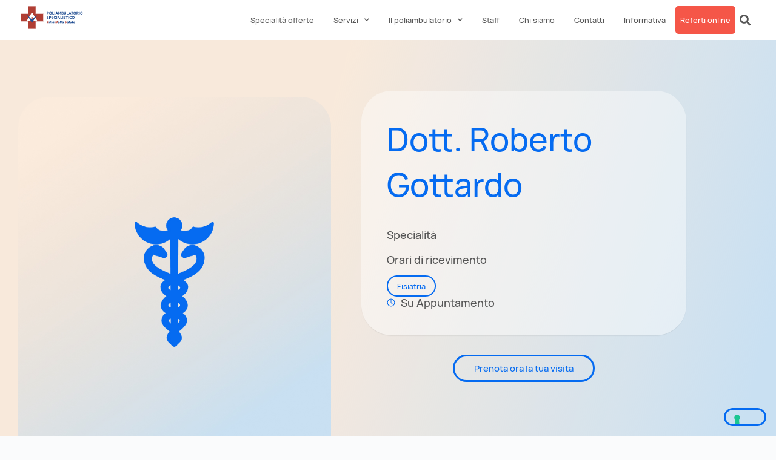

--- FILE ---
content_type: text/html; charset=UTF-8
request_url: https://cittasalute.it/staff/dott-roberto-gottardo/
body_size: 34587
content:
<!DOCTYPE html>
<html lang="it-IT">
<head>
	
	<meta charset="UTF-8">
	<meta name="viewport" content="width=device-width, initial-scale=1, maximum-scale=5, viewport-fit=cover">
	<link rel="profile" href="https://gmpg.org/xfn/11">

				<script type="text/javascript" class="_iub_cs_skip">
				var _iub = _iub || {};
				_iub.csConfiguration = _iub.csConfiguration || {};
				_iub.csConfiguration.siteId = "3049635";
				_iub.csConfiguration.cookiePolicyId = "29305503";
			</script>
			<script class="_iub_cs_skip" src="https://cs.iubenda.com/sync/3049635.js"></script>
			<meta name="robots" content="index, follow, max-image-preview:large, max-snippet:-1, max-video-preview:-1">
	<style>img:is([sizes="auto" i], [sizes^="auto," i]) { contain-intrinsic-size: 3000px 1500px }</style>
	
	<!-- This site is optimized with the Yoast SEO plugin v26.7 - https://yoast.com/wordpress/plugins/seo/ -->
	<title>Dott. Roberto Gottardo - Citt&agrave; della Salute</title>
	<link rel="canonical" href="https://cittasalute.it/staff/dott-roberto-gottardo/">
	<meta property="og:locale" content="it_IT">
	<meta property="og:type" content="article">
	<meta property="og:title" content="Dott. Roberto Gottardo - Citt&agrave; della Salute">
	<meta property="og:description" content="Laureato in Medicina e Chirurgia presso l&rsquo;Universit&agrave; degli Studi di Trieste il 5-11-1980 Iscritto all&rsquo;Ordine dei Medici e Chirurghi della&nbsp;Provincia di Udine Specializzazione&nbsp;in Fisioterapia nel 1984&nbsp; ( l&rsquo;Universit&agrave; degli Studi di Trieste) Dirigente Medico dal 1983 presso il Dipartimento di Medicina Riabilitativa dell&rsquo;Istituto&nbsp;di Medicina Fisica e Riabilitazione &rdquo; Gervasutta&rdquo; di Udine, fino alla quiescenza (2019)&nbsp; [&hellip;]">
	<meta property="og:url" content="https://cittasalute.it/staff/dott-roberto-gottardo/">
	<meta property="og:site_name" content="Citt&agrave; della Salute">
	<meta property="article:modified_time" content="2023-02-06T10:11:14+00:00">
	<meta name="twitter:card" content="summary_large_image">
	<meta name="twitter:label1" content="Tempo di lettura stimato">
	<meta name="twitter:data1" content="1 minuto">
	<script type="application/ld+json" class="yoast-schema-graph">{"@context":"https://schema.org","@graph":[{"@type":"WebPage","@id":"https://cittasalute.it/staff/dott-roberto-gottardo/","url":"https://cittasalute.it/staff/dott-roberto-gottardo/","name":"Dott. Roberto Gottardo - Citt&#224; della Salute","isPartOf":{"@id":"https://cittasalute.it/#website"},"primaryImageOfPage":{"@id":"https://cittasalute.it/staff/dott-roberto-gottardo/#primaryimage"},"image":{"@id":"https://cittasalute.it/staff/dott-roberto-gottardo/#primaryimage"},"thumbnailUrl":"https://cittasalute.it/wp-content/uploads/2022/10/medico.jpg","datePublished":"2023-01-18T12:53:49+00:00","dateModified":"2023-02-06T10:11:14+00:00","breadcrumb":{"@id":"https://cittasalute.it/staff/dott-roberto-gottardo/#breadcrumb"},"inLanguage":"it-IT","potentialAction":[{"@type":"ReadAction","target":["https://cittasalute.it/staff/dott-roberto-gottardo/"]}]},{"@type":"ImageObject","inLanguage":"it-IT","@id":"https://cittasalute.it/staff/dott-roberto-gottardo/#primaryimage","url":"https://cittasalute.it/wp-content/uploads/2022/10/medico.jpg","contentUrl":"https://cittasalute.it/wp-content/uploads/2022/10/medico.jpg","width":804,"height":946},{"@type":"BreadcrumbList","@id":"https://cittasalute.it/staff/dott-roberto-gottardo/#breadcrumb","itemListElement":[{"@type":"ListItem","position":1,"name":"Home","item":"https://cittasalute.it/"},{"@type":"ListItem","position":2,"name":"Dott. Roberto Gottardo"}]},{"@type":"WebSite","@id":"https://cittasalute.it/#website","url":"https://cittasalute.it/","name":"Citt&#224; della Salute","description":"Poliambulatorio specialistico a Udine","publisher":{"@id":"https://cittasalute.it/#organization"},"potentialAction":[{"@type":"SearchAction","target":{"@type":"EntryPoint","urlTemplate":"https://cittasalute.it/?s={search_term_string}"},"query-input":{"@type":"PropertyValueSpecification","valueRequired":true,"valueName":"search_term_string"}}],"inLanguage":"it-IT"},{"@type":"Organization","@id":"https://cittasalute.it/#organization","name":"Citt&#224; della Salute","url":"https://cittasalute.it/","logo":{"@type":"ImageObject","inLanguage":"it-IT","@id":"https://cittasalute.it/#/schema/logo/image/","url":"https://cittasalute.it/wp-content/uploads/2022/06/citta-salute-logo.svg","contentUrl":"https://cittasalute.it/wp-content/uploads/2022/06/citta-salute-logo.svg","width":336,"height":123,"caption":"Citt&#224; della Salute"},"image":{"@id":"https://cittasalute.it/#/schema/logo/image/"}}]}</script>
	<!-- / Yoast SEO plugin. -->


<link rel="dns-prefetch" href="//cdn.iubenda.com">
<link rel="alternate" type="application/rss+xml" title="Citt&agrave; della Salute &raquo; Feed" href="https://cittasalute.it/feed/">
<link rel="alternate" type="application/rss+xml" title="Citt&agrave; della Salute &raquo; Feed dei commenti" href="https://cittasalute.it/comments/feed/">

<link rel="stylesheet" id="blocksy-dynamic-global-css" href="https://cittasalute.it/wp-content/uploads/blocksy/css/global.css?ver=80580" media="all">
<link rel="stylesheet" id="cptr-css-css" href="https://cittasalute.it/wp-content/plugins/custom-post-types-relationships-cptr/css/cptr.css?ver=2.5.1" media="all">
<link rel="stylesheet" id="wp-block-library-css" href="https://cittasalute.it/wp-includes/css/dist/block-library/style.min.css?ver=9ecb0bef23a1595da0a086b02415e227" media="all">
<style id="global-styles-inline-css">
:root{--wp--preset--aspect-ratio--square: 1;--wp--preset--aspect-ratio--4-3: 4/3;--wp--preset--aspect-ratio--3-4: 3/4;--wp--preset--aspect-ratio--3-2: 3/2;--wp--preset--aspect-ratio--2-3: 2/3;--wp--preset--aspect-ratio--16-9: 16/9;--wp--preset--aspect-ratio--9-16: 9/16;--wp--preset--color--black: #000000;--wp--preset--color--cyan-bluish-gray: #abb8c3;--wp--preset--color--white: #ffffff;--wp--preset--color--pale-pink: #f78da7;--wp--preset--color--vivid-red: #cf2e2e;--wp--preset--color--luminous-vivid-orange: #ff6900;--wp--preset--color--luminous-vivid-amber: #fcb900;--wp--preset--color--light-green-cyan: #7bdcb5;--wp--preset--color--vivid-green-cyan: #00d084;--wp--preset--color--pale-cyan-blue: #8ed1fc;--wp--preset--color--vivid-cyan-blue: #0693e3;--wp--preset--color--vivid-purple: #9b51e0;--wp--preset--color--palette-color-1: var(--theme-palette-color-1, #F55648);--wp--preset--color--palette-color-2: var(--theme-palette-color-2, #056BF1);--wp--preset--color--palette-color-3: var(--theme-palette-color-3, #555555);--wp--preset--color--palette-color-4: var(--theme-palette-color-4, #192a3d);--wp--preset--color--palette-color-5: var(--theme-palette-color-5, #e1e8ed);--wp--preset--color--palette-color-6: var(--theme-palette-color-6, #f2f5f7);--wp--preset--color--palette-color-7: var(--theme-palette-color-7, #FAFBFC);--wp--preset--color--palette-color-8: var(--theme-palette-color-8, #ffffff);--wp--preset--gradient--vivid-cyan-blue-to-vivid-purple: linear-gradient(135deg,rgba(6,147,227,1) 0%,rgb(155,81,224) 100%);--wp--preset--gradient--light-green-cyan-to-vivid-green-cyan: linear-gradient(135deg,rgb(122,220,180) 0%,rgb(0,208,130) 100%);--wp--preset--gradient--luminous-vivid-amber-to-luminous-vivid-orange: linear-gradient(135deg,rgba(252,185,0,1) 0%,rgba(255,105,0,1) 100%);--wp--preset--gradient--luminous-vivid-orange-to-vivid-red: linear-gradient(135deg,rgba(255,105,0,1) 0%,rgb(207,46,46) 100%);--wp--preset--gradient--very-light-gray-to-cyan-bluish-gray: linear-gradient(135deg,rgb(238,238,238) 0%,rgb(169,184,195) 100%);--wp--preset--gradient--cool-to-warm-spectrum: linear-gradient(135deg,rgb(74,234,220) 0%,rgb(151,120,209) 20%,rgb(207,42,186) 40%,rgb(238,44,130) 60%,rgb(251,105,98) 80%,rgb(254,248,76) 100%);--wp--preset--gradient--blush-light-purple: linear-gradient(135deg,rgb(255,206,236) 0%,rgb(152,150,240) 100%);--wp--preset--gradient--blush-bordeaux: linear-gradient(135deg,rgb(254,205,165) 0%,rgb(254,45,45) 50%,rgb(107,0,62) 100%);--wp--preset--gradient--luminous-dusk: linear-gradient(135deg,rgb(255,203,112) 0%,rgb(199,81,192) 50%,rgb(65,88,208) 100%);--wp--preset--gradient--pale-ocean: linear-gradient(135deg,rgb(255,245,203) 0%,rgb(182,227,212) 50%,rgb(51,167,181) 100%);--wp--preset--gradient--electric-grass: linear-gradient(135deg,rgb(202,248,128) 0%,rgb(113,206,126) 100%);--wp--preset--gradient--midnight: linear-gradient(135deg,rgb(2,3,129) 0%,rgb(40,116,252) 100%);--wp--preset--gradient--juicy-peach: linear-gradient(to right, #ffecd2 0%, #fcb69f 100%);--wp--preset--gradient--young-passion: linear-gradient(to right, #ff8177 0%, #ff867a 0%, #ff8c7f 21%, #f99185 52%, #cf556c 78%, #b12a5b 100%);--wp--preset--gradient--true-sunset: linear-gradient(to right, #fa709a 0%, #fee140 100%);--wp--preset--gradient--morpheus-den: linear-gradient(to top, #30cfd0 0%, #330867 100%);--wp--preset--gradient--plum-plate: linear-gradient(135deg, #667eea 0%, #764ba2 100%);--wp--preset--gradient--aqua-splash: linear-gradient(15deg, #13547a 0%, #80d0c7 100%);--wp--preset--gradient--love-kiss: linear-gradient(to top, #ff0844 0%, #ffb199 100%);--wp--preset--gradient--new-retrowave: linear-gradient(to top, #3b41c5 0%, #a981bb 49%, #ffc8a9 100%);--wp--preset--gradient--plum-bath: linear-gradient(to top, #cc208e 0%, #6713d2 100%);--wp--preset--gradient--high-flight: linear-gradient(to right, #0acffe 0%, #495aff 100%);--wp--preset--gradient--teen-party: linear-gradient(-225deg, #FF057C 0%, #8D0B93 50%, #321575 100%);--wp--preset--gradient--fabled-sunset: linear-gradient(-225deg, #231557 0%, #44107A 29%, #FF1361 67%, #FFF800 100%);--wp--preset--gradient--arielle-smile: radial-gradient(circle 248px at center, #16d9e3 0%, #30c7ec 47%, #46aef7 100%);--wp--preset--gradient--itmeo-branding: linear-gradient(180deg, #2af598 0%, #009efd 100%);--wp--preset--gradient--deep-blue: linear-gradient(to right, #6a11cb 0%, #2575fc 100%);--wp--preset--gradient--strong-bliss: linear-gradient(to right, #f78ca0 0%, #f9748f 19%, #fd868c 60%, #fe9a8b 100%);--wp--preset--gradient--sweet-period: linear-gradient(to top, #3f51b1 0%, #5a55ae 13%, #7b5fac 25%, #8f6aae 38%, #a86aa4 50%, #cc6b8e 62%, #f18271 75%, #f3a469 87%, #f7c978 100%);--wp--preset--gradient--purple-division: linear-gradient(to top, #7028e4 0%, #e5b2ca 100%);--wp--preset--gradient--cold-evening: linear-gradient(to top, #0c3483 0%, #a2b6df 100%, #6b8cce 100%, #a2b6df 100%);--wp--preset--gradient--mountain-rock: linear-gradient(to right, #868f96 0%, #596164 100%);--wp--preset--gradient--desert-hump: linear-gradient(to top, #c79081 0%, #dfa579 100%);--wp--preset--gradient--ethernal-constance: linear-gradient(to top, #09203f 0%, #537895 100%);--wp--preset--gradient--happy-memories: linear-gradient(-60deg, #ff5858 0%, #f09819 100%);--wp--preset--gradient--grown-early: linear-gradient(to top, #0ba360 0%, #3cba92 100%);--wp--preset--gradient--morning-salad: linear-gradient(-225deg, #B7F8DB 0%, #50A7C2 100%);--wp--preset--gradient--night-call: linear-gradient(-225deg, #AC32E4 0%, #7918F2 48%, #4801FF 100%);--wp--preset--gradient--mind-crawl: linear-gradient(-225deg, #473B7B 0%, #3584A7 51%, #30D2BE 100%);--wp--preset--gradient--angel-care: linear-gradient(-225deg, #FFE29F 0%, #FFA99F 48%, #FF719A 100%);--wp--preset--gradient--juicy-cake: linear-gradient(to top, #e14fad 0%, #f9d423 100%);--wp--preset--gradient--rich-metal: linear-gradient(to right, #d7d2cc 0%, #304352 100%);--wp--preset--gradient--mole-hall: linear-gradient(-20deg, #616161 0%, #9bc5c3 100%);--wp--preset--gradient--cloudy-knoxville: linear-gradient(120deg, #fdfbfb 0%, #ebedee 100%);--wp--preset--gradient--soft-grass: linear-gradient(to top, #c1dfc4 0%, #deecdd 100%);--wp--preset--gradient--saint-petersburg: linear-gradient(135deg, #f5f7fa 0%, #c3cfe2 100%);--wp--preset--gradient--everlasting-sky: linear-gradient(135deg, #fdfcfb 0%, #e2d1c3 100%);--wp--preset--gradient--kind-steel: linear-gradient(-20deg, #e9defa 0%, #fbfcdb 100%);--wp--preset--gradient--over-sun: linear-gradient(60deg, #abecd6 0%, #fbed96 100%);--wp--preset--gradient--premium-white: linear-gradient(to top, #d5d4d0 0%, #d5d4d0 1%, #eeeeec 31%, #efeeec 75%, #e9e9e7 100%);--wp--preset--gradient--clean-mirror: linear-gradient(45deg, #93a5cf 0%, #e4efe9 100%);--wp--preset--gradient--wild-apple: linear-gradient(to top, #d299c2 0%, #fef9d7 100%);--wp--preset--gradient--snow-again: linear-gradient(to top, #e6e9f0 0%, #eef1f5 100%);--wp--preset--gradient--confident-cloud: linear-gradient(to top, #dad4ec 0%, #dad4ec 1%, #f3e7e9 100%);--wp--preset--gradient--glass-water: linear-gradient(to top, #dfe9f3 0%, white 100%);--wp--preset--gradient--perfect-white: linear-gradient(-225deg, #E3FDF5 0%, #FFE6FA 100%);--wp--preset--font-size--small: 13px;--wp--preset--font-size--medium: 20px;--wp--preset--font-size--large: clamp(22px, 1.375rem + ((1vw - 3.2px) * 0.625), 30px);--wp--preset--font-size--x-large: clamp(30px, 1.875rem + ((1vw - 3.2px) * 1.563), 50px);--wp--preset--font-size--xx-large: clamp(45px, 2.813rem + ((1vw - 3.2px) * 2.734), 80px);--wp--preset--spacing--20: 0.44rem;--wp--preset--spacing--30: 0.67rem;--wp--preset--spacing--40: 1rem;--wp--preset--spacing--50: 1.5rem;--wp--preset--spacing--60: 2.25rem;--wp--preset--spacing--70: 3.38rem;--wp--preset--spacing--80: 5.06rem;--wp--preset--shadow--natural: 6px 6px 9px rgba(0, 0, 0, 0.2);--wp--preset--shadow--deep: 12px 12px 50px rgba(0, 0, 0, 0.4);--wp--preset--shadow--sharp: 6px 6px 0px rgba(0, 0, 0, 0.2);--wp--preset--shadow--outlined: 6px 6px 0px -3px rgba(255, 255, 255, 1), 6px 6px rgba(0, 0, 0, 1);--wp--preset--shadow--crisp: 6px 6px 0px rgba(0, 0, 0, 1);}:root { --wp--style--global--content-size: var(--theme-block-max-width);--wp--style--global--wide-size: var(--theme-block-wide-max-width); }:where(body) { margin: 0; }.wp-site-blocks > .alignleft { float: left; margin-right: 2em; }.wp-site-blocks > .alignright { float: right; margin-left: 2em; }.wp-site-blocks > .aligncenter { justify-content: center; margin-left: auto; margin-right: auto; }:where(.wp-site-blocks) > * { margin-block-start: var(--theme-content-spacing); margin-block-end: 0; }:where(.wp-site-blocks) > :first-child { margin-block-start: 0; }:where(.wp-site-blocks) > :last-child { margin-block-end: 0; }:root { --wp--style--block-gap: var(--theme-content-spacing); }:root :where(.is-layout-flow) > :first-child{margin-block-start: 0;}:root :where(.is-layout-flow) > :last-child{margin-block-end: 0;}:root :where(.is-layout-flow) > *{margin-block-start: var(--theme-content-spacing);margin-block-end: 0;}:root :where(.is-layout-constrained) > :first-child{margin-block-start: 0;}:root :where(.is-layout-constrained) > :last-child{margin-block-end: 0;}:root :where(.is-layout-constrained) > *{margin-block-start: var(--theme-content-spacing);margin-block-end: 0;}:root :where(.is-layout-flex){gap: var(--theme-content-spacing);}:root :where(.is-layout-grid){gap: var(--theme-content-spacing);}.is-layout-flow > .alignleft{float: left;margin-inline-start: 0;margin-inline-end: 2em;}.is-layout-flow > .alignright{float: right;margin-inline-start: 2em;margin-inline-end: 0;}.is-layout-flow > .aligncenter{margin-left: auto !important;margin-right: auto !important;}.is-layout-constrained > .alignleft{float: left;margin-inline-start: 0;margin-inline-end: 2em;}.is-layout-constrained > .alignright{float: right;margin-inline-start: 2em;margin-inline-end: 0;}.is-layout-constrained > .aligncenter{margin-left: auto !important;margin-right: auto !important;}.is-layout-constrained > :where(:not(.alignleft):not(.alignright):not(.alignfull)){max-width: var(--wp--style--global--content-size);margin-left: auto !important;margin-right: auto !important;}.is-layout-constrained > .alignwide{max-width: var(--wp--style--global--wide-size);}body .is-layout-flex{display: flex;}.is-layout-flex{flex-wrap: wrap;align-items: center;}.is-layout-flex > :is(*, div){margin: 0;}body .is-layout-grid{display: grid;}.is-layout-grid > :is(*, div){margin: 0;}body{padding-top: 0px;padding-right: 0px;padding-bottom: 0px;padding-left: 0px;}.has-black-color{color: var(--wp--preset--color--black) !important;}.has-cyan-bluish-gray-color{color: var(--wp--preset--color--cyan-bluish-gray) !important;}.has-white-color{color: var(--wp--preset--color--white) !important;}.has-pale-pink-color{color: var(--wp--preset--color--pale-pink) !important;}.has-vivid-red-color{color: var(--wp--preset--color--vivid-red) !important;}.has-luminous-vivid-orange-color{color: var(--wp--preset--color--luminous-vivid-orange) !important;}.has-luminous-vivid-amber-color{color: var(--wp--preset--color--luminous-vivid-amber) !important;}.has-light-green-cyan-color{color: var(--wp--preset--color--light-green-cyan) !important;}.has-vivid-green-cyan-color{color: var(--wp--preset--color--vivid-green-cyan) !important;}.has-pale-cyan-blue-color{color: var(--wp--preset--color--pale-cyan-blue) !important;}.has-vivid-cyan-blue-color{color: var(--wp--preset--color--vivid-cyan-blue) !important;}.has-vivid-purple-color{color: var(--wp--preset--color--vivid-purple) !important;}.has-palette-color-1-color{color: var(--wp--preset--color--palette-color-1) !important;}.has-palette-color-2-color{color: var(--wp--preset--color--palette-color-2) !important;}.has-palette-color-3-color{color: var(--wp--preset--color--palette-color-3) !important;}.has-palette-color-4-color{color: var(--wp--preset--color--palette-color-4) !important;}.has-palette-color-5-color{color: var(--wp--preset--color--palette-color-5) !important;}.has-palette-color-6-color{color: var(--wp--preset--color--palette-color-6) !important;}.has-palette-color-7-color{color: var(--wp--preset--color--palette-color-7) !important;}.has-palette-color-8-color{color: var(--wp--preset--color--palette-color-8) !important;}.has-black-background-color{background-color: var(--wp--preset--color--black) !important;}.has-cyan-bluish-gray-background-color{background-color: var(--wp--preset--color--cyan-bluish-gray) !important;}.has-white-background-color{background-color: var(--wp--preset--color--white) !important;}.has-pale-pink-background-color{background-color: var(--wp--preset--color--pale-pink) !important;}.has-vivid-red-background-color{background-color: var(--wp--preset--color--vivid-red) !important;}.has-luminous-vivid-orange-background-color{background-color: var(--wp--preset--color--luminous-vivid-orange) !important;}.has-luminous-vivid-amber-background-color{background-color: var(--wp--preset--color--luminous-vivid-amber) !important;}.has-light-green-cyan-background-color{background-color: var(--wp--preset--color--light-green-cyan) !important;}.has-vivid-green-cyan-background-color{background-color: var(--wp--preset--color--vivid-green-cyan) !important;}.has-pale-cyan-blue-background-color{background-color: var(--wp--preset--color--pale-cyan-blue) !important;}.has-vivid-cyan-blue-background-color{background-color: var(--wp--preset--color--vivid-cyan-blue) !important;}.has-vivid-purple-background-color{background-color: var(--wp--preset--color--vivid-purple) !important;}.has-palette-color-1-background-color{background-color: var(--wp--preset--color--palette-color-1) !important;}.has-palette-color-2-background-color{background-color: var(--wp--preset--color--palette-color-2) !important;}.has-palette-color-3-background-color{background-color: var(--wp--preset--color--palette-color-3) !important;}.has-palette-color-4-background-color{background-color: var(--wp--preset--color--palette-color-4) !important;}.has-palette-color-5-background-color{background-color: var(--wp--preset--color--palette-color-5) !important;}.has-palette-color-6-background-color{background-color: var(--wp--preset--color--palette-color-6) !important;}.has-palette-color-7-background-color{background-color: var(--wp--preset--color--palette-color-7) !important;}.has-palette-color-8-background-color{background-color: var(--wp--preset--color--palette-color-8) !important;}.has-black-border-color{border-color: var(--wp--preset--color--black) !important;}.has-cyan-bluish-gray-border-color{border-color: var(--wp--preset--color--cyan-bluish-gray) !important;}.has-white-border-color{border-color: var(--wp--preset--color--white) !important;}.has-pale-pink-border-color{border-color: var(--wp--preset--color--pale-pink) !important;}.has-vivid-red-border-color{border-color: var(--wp--preset--color--vivid-red) !important;}.has-luminous-vivid-orange-border-color{border-color: var(--wp--preset--color--luminous-vivid-orange) !important;}.has-luminous-vivid-amber-border-color{border-color: var(--wp--preset--color--luminous-vivid-amber) !important;}.has-light-green-cyan-border-color{border-color: var(--wp--preset--color--light-green-cyan) !important;}.has-vivid-green-cyan-border-color{border-color: var(--wp--preset--color--vivid-green-cyan) !important;}.has-pale-cyan-blue-border-color{border-color: var(--wp--preset--color--pale-cyan-blue) !important;}.has-vivid-cyan-blue-border-color{border-color: var(--wp--preset--color--vivid-cyan-blue) !important;}.has-vivid-purple-border-color{border-color: var(--wp--preset--color--vivid-purple) !important;}.has-palette-color-1-border-color{border-color: var(--wp--preset--color--palette-color-1) !important;}.has-palette-color-2-border-color{border-color: var(--wp--preset--color--palette-color-2) !important;}.has-palette-color-3-border-color{border-color: var(--wp--preset--color--palette-color-3) !important;}.has-palette-color-4-border-color{border-color: var(--wp--preset--color--palette-color-4) !important;}.has-palette-color-5-border-color{border-color: var(--wp--preset--color--palette-color-5) !important;}.has-palette-color-6-border-color{border-color: var(--wp--preset--color--palette-color-6) !important;}.has-palette-color-7-border-color{border-color: var(--wp--preset--color--palette-color-7) !important;}.has-palette-color-8-border-color{border-color: var(--wp--preset--color--palette-color-8) !important;}.has-vivid-cyan-blue-to-vivid-purple-gradient-background{background: var(--wp--preset--gradient--vivid-cyan-blue-to-vivid-purple) !important;}.has-light-green-cyan-to-vivid-green-cyan-gradient-background{background: var(--wp--preset--gradient--light-green-cyan-to-vivid-green-cyan) !important;}.has-luminous-vivid-amber-to-luminous-vivid-orange-gradient-background{background: var(--wp--preset--gradient--luminous-vivid-amber-to-luminous-vivid-orange) !important;}.has-luminous-vivid-orange-to-vivid-red-gradient-background{background: var(--wp--preset--gradient--luminous-vivid-orange-to-vivid-red) !important;}.has-very-light-gray-to-cyan-bluish-gray-gradient-background{background: var(--wp--preset--gradient--very-light-gray-to-cyan-bluish-gray) !important;}.has-cool-to-warm-spectrum-gradient-background{background: var(--wp--preset--gradient--cool-to-warm-spectrum) !important;}.has-blush-light-purple-gradient-background{background: var(--wp--preset--gradient--blush-light-purple) !important;}.has-blush-bordeaux-gradient-background{background: var(--wp--preset--gradient--blush-bordeaux) !important;}.has-luminous-dusk-gradient-background{background: var(--wp--preset--gradient--luminous-dusk) !important;}.has-pale-ocean-gradient-background{background: var(--wp--preset--gradient--pale-ocean) !important;}.has-electric-grass-gradient-background{background: var(--wp--preset--gradient--electric-grass) !important;}.has-midnight-gradient-background{background: var(--wp--preset--gradient--midnight) !important;}.has-juicy-peach-gradient-background{background: var(--wp--preset--gradient--juicy-peach) !important;}.has-young-passion-gradient-background{background: var(--wp--preset--gradient--young-passion) !important;}.has-true-sunset-gradient-background{background: var(--wp--preset--gradient--true-sunset) !important;}.has-morpheus-den-gradient-background{background: var(--wp--preset--gradient--morpheus-den) !important;}.has-plum-plate-gradient-background{background: var(--wp--preset--gradient--plum-plate) !important;}.has-aqua-splash-gradient-background{background: var(--wp--preset--gradient--aqua-splash) !important;}.has-love-kiss-gradient-background{background: var(--wp--preset--gradient--love-kiss) !important;}.has-new-retrowave-gradient-background{background: var(--wp--preset--gradient--new-retrowave) !important;}.has-plum-bath-gradient-background{background: var(--wp--preset--gradient--plum-bath) !important;}.has-high-flight-gradient-background{background: var(--wp--preset--gradient--high-flight) !important;}.has-teen-party-gradient-background{background: var(--wp--preset--gradient--teen-party) !important;}.has-fabled-sunset-gradient-background{background: var(--wp--preset--gradient--fabled-sunset) !important;}.has-arielle-smile-gradient-background{background: var(--wp--preset--gradient--arielle-smile) !important;}.has-itmeo-branding-gradient-background{background: var(--wp--preset--gradient--itmeo-branding) !important;}.has-deep-blue-gradient-background{background: var(--wp--preset--gradient--deep-blue) !important;}.has-strong-bliss-gradient-background{background: var(--wp--preset--gradient--strong-bliss) !important;}.has-sweet-period-gradient-background{background: var(--wp--preset--gradient--sweet-period) !important;}.has-purple-division-gradient-background{background: var(--wp--preset--gradient--purple-division) !important;}.has-cold-evening-gradient-background{background: var(--wp--preset--gradient--cold-evening) !important;}.has-mountain-rock-gradient-background{background: var(--wp--preset--gradient--mountain-rock) !important;}.has-desert-hump-gradient-background{background: var(--wp--preset--gradient--desert-hump) !important;}.has-ethernal-constance-gradient-background{background: var(--wp--preset--gradient--ethernal-constance) !important;}.has-happy-memories-gradient-background{background: var(--wp--preset--gradient--happy-memories) !important;}.has-grown-early-gradient-background{background: var(--wp--preset--gradient--grown-early) !important;}.has-morning-salad-gradient-background{background: var(--wp--preset--gradient--morning-salad) !important;}.has-night-call-gradient-background{background: var(--wp--preset--gradient--night-call) !important;}.has-mind-crawl-gradient-background{background: var(--wp--preset--gradient--mind-crawl) !important;}.has-angel-care-gradient-background{background: var(--wp--preset--gradient--angel-care) !important;}.has-juicy-cake-gradient-background{background: var(--wp--preset--gradient--juicy-cake) !important;}.has-rich-metal-gradient-background{background: var(--wp--preset--gradient--rich-metal) !important;}.has-mole-hall-gradient-background{background: var(--wp--preset--gradient--mole-hall) !important;}.has-cloudy-knoxville-gradient-background{background: var(--wp--preset--gradient--cloudy-knoxville) !important;}.has-soft-grass-gradient-background{background: var(--wp--preset--gradient--soft-grass) !important;}.has-saint-petersburg-gradient-background{background: var(--wp--preset--gradient--saint-petersburg) !important;}.has-everlasting-sky-gradient-background{background: var(--wp--preset--gradient--everlasting-sky) !important;}.has-kind-steel-gradient-background{background: var(--wp--preset--gradient--kind-steel) !important;}.has-over-sun-gradient-background{background: var(--wp--preset--gradient--over-sun) !important;}.has-premium-white-gradient-background{background: var(--wp--preset--gradient--premium-white) !important;}.has-clean-mirror-gradient-background{background: var(--wp--preset--gradient--clean-mirror) !important;}.has-wild-apple-gradient-background{background: var(--wp--preset--gradient--wild-apple) !important;}.has-snow-again-gradient-background{background: var(--wp--preset--gradient--snow-again) !important;}.has-confident-cloud-gradient-background{background: var(--wp--preset--gradient--confident-cloud) !important;}.has-glass-water-gradient-background{background: var(--wp--preset--gradient--glass-water) !important;}.has-perfect-white-gradient-background{background: var(--wp--preset--gradient--perfect-white) !important;}.has-small-font-size{font-size: var(--wp--preset--font-size--small) !important;}.has-medium-font-size{font-size: var(--wp--preset--font-size--medium) !important;}.has-large-font-size{font-size: var(--wp--preset--font-size--large) !important;}.has-x-large-font-size{font-size: var(--wp--preset--font-size--x-large) !important;}.has-xx-large-font-size{font-size: var(--wp--preset--font-size--xx-large) !important;}
:root :where(.wp-block-pullquote){font-size: clamp(0.984em, 0.984rem + ((1vw - 0.2em) * 0.645), 1.5em);line-height: 1.6;}
</style>
<link rel="stylesheet" id="contact-form-7-css" href="https://cittasalute.it/wp-content/plugins/contact-form-7/includes/css/styles.css?ver=6.1.4" media="all">
<style id="contact-form-7-inline-css">
.wpcf7 .wpcf7-recaptcha iframe {margin-bottom: 0;}.wpcf7 .wpcf7-recaptcha[data-align="center"] > div {margin: 0 auto;}.wpcf7 .wpcf7-recaptcha[data-align="right"] > div {margin: 0 0 0 auto;}
</style>
<link rel="stylesheet" id="parent-style-css" href="https://cittasalute.it/wp-content/themes/blocksy/style.css?ver=9ecb0bef23a1595da0a086b02415e227" media="all">
<link rel="stylesheet" id="ct-main-styles-css" href="https://cittasalute.it/wp-content/themes/blocksy/static/bundle/main.min.css?ver=2.1.17" media="all">
<link rel="stylesheet" id="ct-page-title-styles-css" href="https://cittasalute.it/wp-content/themes/blocksy/static/bundle/page-title.min.css?ver=2.1.17" media="all">
<link rel="stylesheet" id="ct-elementor-styles-css" href="https://cittasalute.it/wp-content/themes/blocksy/static/bundle/elementor-frontend.min.css?ver=2.1.17" media="all">
<link rel="stylesheet" id="ct-cf-7-styles-css" href="https://cittasalute.it/wp-content/themes/blocksy/static/bundle/cf-7.min.css?ver=2.1.17" media="all">
<link rel="stylesheet" id="elementor-frontend-css" href="https://cittasalute.it/wp-content/plugins/elementor/assets/css/frontend.min.css?ver=3.34.1" media="all">
<link rel="stylesheet" id="widget-icon-list-css" href="https://cittasalute.it/wp-content/plugins/elementor/assets/css/widget-icon-list.min.css?ver=3.34.1" media="all">
<link rel="stylesheet" id="widget-image-css" href="https://cittasalute.it/wp-content/plugins/elementor/assets/css/widget-image.min.css?ver=3.34.1" media="all">
<link rel="stylesheet" id="widget-nav-menu-css" href="https://cittasalute.it/wp-content/plugins/elementor-pro/assets/css/widget-nav-menu.min.css?ver=3.25.0" media="all">
<link rel="stylesheet" id="widget-search-form-css" href="https://cittasalute.it/wp-content/plugins/elementor-pro/assets/css/widget-search-form.min.css?ver=3.25.0" media="all">
<link rel="stylesheet" id="elementor-icons-shared-0-css" href="https://cittasalute.it/wp-content/plugins/elementor/assets/lib/font-awesome/css/fontawesome.min.css?ver=5.15.3" media="all">
<link rel="stylesheet" id="elementor-icons-fa-solid-css" href="https://cittasalute.it/wp-content/plugins/elementor/assets/lib/font-awesome/css/solid.min.css?ver=5.15.3" media="all">
<link rel="stylesheet" id="widget-heading-css" href="https://cittasalute.it/wp-content/plugins/elementor/assets/css/widget-heading.min.css?ver=3.34.1" media="all">
<link rel="stylesheet" id="widget-divider-css" href="https://cittasalute.it/wp-content/plugins/elementor/assets/css/widget-divider.min.css?ver=3.34.1" media="all">
<link rel="stylesheet" id="elementor-icons-css" href="https://cittasalute.it/wp-content/plugins/elementor/assets/lib/eicons/css/elementor-icons.min.css?ver=5.45.0" media="all">
<link rel="stylesheet" id="elementor-post-16-css" href="https://cittasalute.it/wp-content/uploads/elementor/css/post-16.css?ver=1768743860" media="all">
<link rel="stylesheet" id="elementor-post-423-css" href="https://cittasalute.it/wp-content/uploads/elementor/css/post-423.css?ver=1768743860" media="all">
<link rel="stylesheet" id="elementor-post-437-css" href="https://cittasalute.it/wp-content/uploads/elementor/css/post-437.css?ver=1768743860" media="all">
<link rel="stylesheet" id="elementor-post-413-css" href="https://cittasalute.it/wp-content/uploads/elementor/css/post-413.css?ver=1768747202" media="all">
<link rel="stylesheet" id="elementor-post-2759-css" href="https://cittasalute.it/wp-content/uploads/elementor/css/post-2759.css?ver=1768743860" media="all">
<link rel="stylesheet" id="elementor-icons-fa-brands-css" href="https://cittasalute.it/wp-content/plugins/elementor/assets/lib/font-awesome/css/brands.min.css?ver=5.15.3" media="all">
<link rel="stylesheet" id="elementor-icons-fa-regular-css" href="https://cittasalute.it/wp-content/plugins/elementor/assets/lib/font-awesome/css/regular.min.css?ver=5.15.3" media="all">

<script type="text/javascript" class=" _iub_cs_skip" id="iubenda-head-inline-scripts-0">
var _iub = _iub || [];
_iub.csConfiguration = {"floatingPreferencesButtonDisplay":"bottom-right","perPurposeConsent":true,"siteId":3049635,"whitelabel":false,"cookiePolicyId":29305503,"lang":"it", "banner":{ "acceptButtonDisplay":true,"closeButtonDisplay":false,"customizeButtonDisplay":true,"explicitWithdrawal":true,"listPurposes":true,"position":"float-top-center","rejectButtonDisplay":true,"showPurposesToggles":true }};
</script>
<script type="text/javascript" charset="UTF-8" async="" class=" _iub_cs_skip" src="//cdn.iubenda.com/cs/iubenda_cs.js?ver=3.12.5" id="iubenda-head-scripts-1-js"></script>
<script src="https://cittasalute.it/wp-includes/js/jquery/jquery.min.js?ver=3.7.1" id="jquery-core-js"></script>
<script src="https://cittasalute.it/wp-includes/js/jquery/jquery-migrate.min.js?ver=3.4.1" id="jquery-migrate-js"></script>
<link rel="https://api.w.org/" href="https://cittasalute.it/wp-json/">
<link rel="alternate" title="JSON" type="application/json" href="https://cittasalute.it/wp-json/wp/v2/staff/2148">
<link rel="EditURI" type="application/rsd+xml" title="RSD" href="https://cittasalute.it/xmlrpc.php?rsd">
<link rel="alternate" title="oEmbed (JSON)" type="application/json+oembed" href="https://cittasalute.it/wp-json/oembed/1.0/embed?url=https%3A%2F%2Fcittasalute.it%2Fstaff%2Fdott-roberto-gottardo%2F">
<link rel="alternate" title="oEmbed (XML)" type="text/xml+oembed" href="https://cittasalute.it/wp-json/oembed/1.0/embed?url=https%3A%2F%2Fcittasalute.it%2Fstaff%2Fdott-roberto-gottardo%2F&amp;format=xml">

        <script>
			window.onload = function(){
				document.getElementById("topbar-button").onclick = function() {myFunction()};
				function myFunction() {
				  console.log('click');
				  document.getElementById("top-bar-mobile").classList.toggle("show-topbar-button");
				}
			}
		</script>


    <noscript><link rel="stylesheet" href="https://cittasalute.it/wp-content/themes/blocksy/static/bundle/no-scripts.min.css" type="text/css"></noscript>
<meta name="generator" content="Elementor 3.34.1; features: additional_custom_breakpoints; settings: css_print_method-external, google_font-disabled, font_display-block">
<script type="text/javascript">var _iub = _iub || {}; _iub.cons_instructions = _iub.cons_instructions || []; _iub.cons_instructions.push(["init", {api_key: "6p48H9t16LYtyHm1KDLGMEhRXZLRmWka"}]);</script><script type="text/javascript" src="https://cdn.iubenda.com/cons/iubenda_cons.js" async></script>
<!--IUB-COOKIE-BLOCK-START--><!-- Google tag (gtag.js) --><script async src="https://www.googletagmanager.com/gtag/js?id=G-2JZPKE5HD9" class=" _iub_cs_activate _iub_cs_activate" type="text/plain" data-iub-purposes="4"></script><script class=" _iub_cs_activate" type="text/plain">
  window.dataLayer = window.dataLayer || [];
  function gtag(){dataLayer.push(arguments);}
  gtag('js', new Date());

  gtag('config', 'G-2JZPKE5HD9');
</script><!--IUB-COOKIE-BLOCK-END-->
			<style>
				.e-con.e-parent:nth-of-type(n+4):not(.e-lazyloaded):not(.e-no-lazyload),
				.e-con.e-parent:nth-of-type(n+4):not(.e-lazyloaded):not(.e-no-lazyload) * {
					background-image: none !important;
				}
				@media screen and (max-height: 1024px) {
					.e-con.e-parent:nth-of-type(n+3):not(.e-lazyloaded):not(.e-no-lazyload),
					.e-con.e-parent:nth-of-type(n+3):not(.e-lazyloaded):not(.e-no-lazyload) * {
						background-image: none !important;
					}
				}
				@media screen and (max-height: 640px) {
					.e-con.e-parent:nth-of-type(n+2):not(.e-lazyloaded):not(.e-no-lazyload),
					.e-con.e-parent:nth-of-type(n+2):not(.e-lazyloaded):not(.e-no-lazyload) * {
						background-image: none !important;
					}
				}
			</style>
			<link rel="icon" href="https://cittasalute.it/wp-content/uploads/2023/01/cropped-favicon-32x32.png" sizes="32x32">
<link rel="icon" href="https://cittasalute.it/wp-content/uploads/2023/01/cropped-favicon-192x192.png" sizes="192x192">
<link rel="apple-touch-icon" href="https://cittasalute.it/wp-content/uploads/2023/01/cropped-favicon-180x180.png">
<meta name="msapplication-TileImage" content="https://cittasalute.it/wp-content/uploads/2023/01/cropped-favicon-270x270.png">
		<style id="wp-custom-css">
			.top-bar-mobile{
	display: none;
	margin-top: -47%;
	transition: all 1s;
}   
.show-topbar-button{
	display: unset!important;
	margin-top: 0%;
	transition: all 1s;
}

/*
 * Font globale del sito
 */

html, p, h1, h2, h3, h4, h5, h6, pre, kbd, code, samp, label, figcaption, blockquote, blockquote p, .price, .menu a, .ct-label, .site-title, .entry-meta, .widget-title, .contact-info, .ct-item-title, .ct-menu-badge, .entry-excerpt, .ct-post-title, .ct-breadcrumbs, .ct-header-text, .site-description, .page-description, .mobile-menu a, .comment-reply-title, .ct-footer-copyright, .ct-language-switcher, .entry-summary .price, .woocommerce-tabs .tabs, .ct-shortcuts-container, .ct-widget>*, .ct-dynamic-data, .ct-dynamic-filter, .ct-search-results a, .ct-language-switcher ul[data-placement] {
    font-family: "Hauora medium";
		font-display: swap;
		line-height: 155%;
}

a.ct-button {
    color: white;
		font-size: 15px;
}


/*
 Topbar
*/

.topbar {
	display: flex;
	flex-direction: row;
	justify-content: flex-end;
}

.topbar .elementor-widget-container .elementor-icon-list-items {
	display: flex;
	flex-direction: row;
}


.elementor-widget.elementor-align-left .elementor-icon-list-item, .elementor-widget.elementor-align-left .elementor-icon-list-item a {
	padding: 8px;
}


/*
	Card servizi homepage
*/

.card-servizi .elementor-widget-container {
    width: 200px;
    height: 200px;
    justify-content: center;
    align-items: center;
    display: flex;
}

.card-servizi {
    justify-content: center;
    display: flex;
}

.servizi-container {
	display: flex;
	justify-content: center;
  align-items: center;
}

.item-servizi-container {
	display: flex;
	justify-content: space-between;
}

.item-servizi__icon {
	width: 80px;
}

.item-servizi__icon--prelievi {
	width: 40px;
}

.item-servizi__text {
	padding-top: 10px;
	line-height: 125%;
}

.item-servizi {
	margin: 10px;
	width: 200px;
	height: 200px;
	display: flex;
	justify-content: center;
	align-items: center;
	flex-direction: column;
	border-radius: 50px;
	padding: 32px;
	text-align: center;
	box-sizing: border-box;
	background-color: #e6f3fe;
}

.item-servizi:hover {
	background-color: #b4dbfd;
	border: none;
	transition-duration: 0.4s;
}


@media screen and (max-width:768px){
	.servizi-container {
		flex-direction: column;
		align-items: center;
	}
	
	.item-servizi {
		width: 140px;
		height: 140px;
		padding: 5px;
		border-radius: 25px;
	}
	
	.item-servizi__text {
	  font-size: 12px;
    padding-top: 10px;
}
	
	.item-servizi__icon {
	width: 40px;
}

	.item-servizi__icon--prelievi {
	width: 20px;
}
	}


@media screen and (max-width:768px){
	.card-servizi .elementor-widget-container {
    width: 163px;
    height: 163px;
	}
	
	.topbar .elementor-widget-container .elementor-icon-list-items {
		flex-direction: column;
	}
	
	.topbar {
		justify-content: flex-start;
	}
}

/*
	Card specialit&#224;
*/

.card-speciality h4 {
	border-bottom: 2px solid #056BF1;
	position: relative;
	padding-bottom: 15px;
}

.card-speciality h4:after {
	content: "";
	position: absolute;
	top: 10px;
	right: 2px;
	width: 32px;
	height: 32px;
	background-image: url("https://cittasalute.it/wp-content/uploads/2022/08/freccia.svg");
transition: 0.5s;
}
	
.card-speciality h4:hover:after {
		right: 16px;
		transition: 0.5s;
}

.card-speciality h4 a {
	font-size: 0.938rem;
}

/*
	Form 1
*/

.form-type-1 {
	background: linear-gradient(140.29deg, rgba(255, 255, 255, 0.4) 2.92%, rgba(255, 255, 255, 0.4) 95.22%);
box-shadow: 0px 1px 2px -1px rgba(0, 0, 0, 0.2);
border-radius: 50px;
}

.form-type-1 input, .form-type-1 textarea {
	border: none !important;
background: #FFFFFF;
box-shadow: inset 0.4px 0.4px 2px 1px rgba(0, 0, 0, 0.08);
border-radius: 15px;
}

/*
 Blog Articoli
 */

.blog-articles .elementor-post {
	background: #F7F9FA;
	border-radius: 25px;
}

.elementor-post__read-more {
	position: relative;
	overflow: visible;
}

.blog-articles .elementor-post__read-more:after {
	content: "";
	overflow: visible;
	position: absolute;
	top: 0px;
	right: -22px;
	width: 16px;
	height: 16px;
	background-image: url("https://cittasalute.it/wp-content/uploads/2022/08/freccia.svg");
	background-size: cover;
}

.blog-articles .elementor-post__text {
	padding: 24px 32px;
}

/* css relationship specialit&#224; */
.related-doctors #cptr_related_posts li h4::before {
    content: 'Il tuo specialista';
		font-size: 1rem;
    display: flex;
		justify-content: center;
}

.related-doctors #cptr_related_posts li.odd, .related-doctors #cptr_related_posts li.even{
		font-weight: normal;
    display: flex;
    flex-direction: column-reverse;
		cursor: pointer;
		align-items: center;
		background: #F2F2F2;
		border-radius: 50px;
		overflow: hidden;
		margin-bottom: 24px;
}


#cptr_related_posts li.odd a, #cptr_related_posts li.even a {
	width: 100%;
	height: 100%;
	color: #056BF1;
}

#cptr_related_posts h4 li.odd a:after, #cptr_related_posts h4 li.even a:after {
	content: "&#8594;";
}


#cptr_related_posts li.odd a img, #cptr_related_posts li.even a img {
	width: 100%;
	object-fit: cover;
	/* height: 244px; */
	padding-bottom: 16px;
}

/*
.doctor-single-speciality #cptr_related_posts li.odd a, .doctor-single-speciality #cptr_related_posts li.even a {
	font-size: 1rem;
	text-align: center;
	color: #056BF1;
	margin-bottom: 10px;
}

ul#cptr_related_posts {
	padding-left: 0;
}
*/

/* css relationship staff */

#cptr_related_posts {
	padding-left: 0;
}


.doctor-single-speciality  ul#cptr_related_posts h4 {
    font-size: 15px;
    color: #056BF1;
    padding: 5px 10px;
    border: 2px solid #056BF1;
    border-radius: 50px;
}

.doctor-single-speciality #cptr_related_posts {
	padding-left: 0;
}

.doctor-single-speciality  ul {
	list-style: none;
	display: flex;
	align-items: center;
}

.doctor-single-speciality  #cptr_related_posts li.odd, .doctor-single-speciality  #cptr_related_posts li.even {
	list-style: none;
	padding: 5px;
}

/*
.single-staff ul#cptr_related_posts li {
    list-style: none;
		margin-top: 15px;
		margin-bottom: 15px;
}

.single-staff ul#cptr_related_posts li h4 a {
	font-size: 10px;
}

*/

.doctor-single-speciality #cptr_related_posts li.odd a, .doctor-single-speciality #cptr_related_posts li.even a {
	font-size: 0.8rem;
	color: #056BF1;
	margin: 5px;
}

/* Speciality page */

.speciality-posts .elementor-post__text {
	padding: 16px;
	border-radius: 20px;
	background: linear-gradient(140.29deg, rgba(255, 255, 255, 0.4) 2.92%, rgba(255, 255, 255, 0.4) 95.22%);
box-shadow: 0px 1px 2px -1px rgba(0, 0, 0, 0.2);
}

.speciality-posts .elementor-post__title {
	font-size: 1.944rem !important;
	position: relative;
	padding-bottom: 16px;
	border-bottom: 2px solid #056BF1;
}

.speciality-posts .elementor-post__title:after {
	content: "";
	position: absolute;
	right: 0;
	top: 0;
	width: 32px;
	height: 32px;
	background-image: url("https://cittasalute.it/wp-content/uploads/2022/08/freccia.svg");
	background-size: cover;
}

/* Staff page */

.staff-doctor .elementor-post {
	background: #EBEBEB;
	border-radius: 50px;
}

.staff-doctor .elementor-post__text {
	padding: 16px 16px 32px 16px;
}

/*
.staff-doctor h3:after {
	content: "\85942b";
}
*/

.show {
	display: flex;
}

.cds-background-gradient {
	background: linear-gradient(105.68deg, rgba(247, 209, 174, 0.42) 38.52%, #C9E0F2 93.39%);

}

/* Prelievi */

.prelievi-card {
	padding: 32px;
	background: rgba(255, 255, 255, 0.4);
box-shadow: 0px 1px 2px -1px rgba(0, 0, 0, 0.2);
border-radius: 50px;
}

.prelievi-services {
	pointer-events: none;
}

.prelievi-services .elementor-post {
	padding: 16px;
	background: linear-gradient(140.29deg, rgba(255, 255, 255, 0.4) 2.92%, rgba(255, 255, 255, 0.4) 95.22%);
box-shadow: 0px 1px 2px -1px rgba(0, 0, 0, 0.2);
border-radius: 20px;
}

.prelievi-services .elementor-post__title {
	border-bottom: 1px solid #555555;
	padding-bottom: 16px;
}

.prelievi-services .elementor-posts-container .elementor-post {
	padding: 16px;
}

/* Staff single */

.doctor-page-card {
	padding: 32px;
	background: rgba(255, 255, 255, 0.4);
box-shadow: 0px 1px 2px -1px rgba(0, 0, 0, 0.2);
border-radius: 50px;
}

.doctor-single-speciality #cptr_related_posts li.odd {
	background-color: transparent;
	padding: 0;
	margin-top: 10px;
}


/* Contact form */

.wpcf7 label:not(.wpcf7-form-control-wrap) {
	font-weight: 200;
}

select, textarea, input[type='url'], input[type='tel'], input[type='text'], input[type='time'], input[type='date'], input[type='datetime'], input[type='datetime-local'], input[type='email'], input[type='number'], input[type='search'], input[type='password'], .ct-widget select, fieldset .wc-stripe-elements-field {
	background-color: #fff;
	border-radius: 15px;
}

.wpcf7 .wpcf7-submit:disabled {
	width: 100%;
}



/* Miscellaneus */


.cds-card {
	background: linear-gradient(140.29deg, rgba(255, 255, 255, 0.4) 2.92%, rgba(255, 255, 255, 0.4) 95.22%);
box-shadow: 0px 1px 2px -1px rgba(0, 0, 0, 0.2);
border-radius: 50px;
}

	.cds-form {
		padding: 64px;
	}

.specialita-orari .elementor-widget .elementor-icon-list-item, .elementor-widget .elementor-icon-list-item a {
	padding: 8px;
}

@media screen and (max-width:768px){
	.cds-card {
		border-radius: 25px;
	}
	
	.elementor-7 .elementor-element.elementor-element-495a6cd > .elementor-element-populated {
		padding: 20px;
	}
	
	
	/* Responsive form */
	.elementor-7 .elementor-element.elementor-element-64a781ba > .elementor-element-populated {
		padding: 24px;
	}
	
	/* Responsive Footer */
	
	.footer-menu-list .elementor-widget .elementor-icon-list-icon+.elementor-icon-list-text {
		padding: 8px 8px 16px 0;
	}
}


.footer-icons .elementor-widget .elementor-icon-list-item, .elementor-widget .elementor-icon-list-item a {
		padding: 8px 8px 8px 0;
	}

/* Form di contatto */

.form-box form{
    background: linear-gradient(140.29deg, rgba(255, 255, 255, 0.4) 2.92%, rgba(255, 255, 255, 0.4) 95.22%);
box-shadow: 0px 1px 2px -1px rgba(0, 0, 0, 0.2);
/* Note: backdrop-filter has minimal browser support */
border-radius: 50px;
padding:50px 70px;
}

/* Referti menu */

.main-nav .referti .elementor-item {
	background-color: #F55648 !important;
	color: #fff !important;
	border: 2px solid #F55648;
	padding: 7px 6px !important;
	border-radius: 5px;
	width: 100%;
}

/* Gallery */

.elementor-image-gallery .gallery-item img {
    mix-blend-mode: multiply;
}

.elementor-item-anchor:focus {
	background-color: transparent !important;
}

/* Fix floating button-top */

.ct-back-to-top[data-alignment="right"] {
    right: calc(var(--frame-size, 0px) + var(--back-top-side-offset, 8px));
    bottom: 60px;
}


[data-vertical-spacing*=top] {
	padding-top: 0;
}

@media screen and (max-width:768px){
    .form-box form{
    padding:30px 25px;
    border-radius: 30px;
}
	
	.card-speciality h4:after {
		background-size: cover;
		width: 24px;
		height: 24px;
	}
	
	.main-nav .referti .elementor-item {
		border-radius: 0px;
	}
	
	.doctor-featured img {
		object-fit: cover;
	}
	
}





		</style>
			</head>


<body data-rsssl="1" class="wp-singular staff-template-default single single-staff postid-2148 wp-custom-logo wp-embed-responsive wp-theme-blocksy wp-child-theme-blocksy-child elementor-default elementor-kit-16 elementor-page-413 ct-elementor-default-template" data-link="type-2" data-prefix="staff_single" data-footer="type-1" itemscope="itemscope" itemtype="https://schema.org/Blog">

<a class="skip-link screen-reader-text" href="#main">Salta al contenuto</a>
<div id="main-container">
			<div data-elementor-type="header" data-elementor-id="423" class="elementor elementor-423 elementor-location-header" data-elementor-post-type="elementor_library">
					<section class="elementor-section elementor-top-section elementor-element elementor-element-5e54b55 ct-section-stretched top-bar-mobile elementor-hidden-desktop elementor-section-boxed elementor-section-height-default elementor-section-height-default" data-id="5e54b55" data-element_type="section" id="top-bar-mobile" data-settings='{"background_background":"classic"}'>
						<div class="elementor-container elementor-column-gap-default">
					<div class="elementor-column elementor-col-100 elementor-top-column elementor-element elementor-element-4156857" data-id="4156857" data-element_type="column">
			<div class="elementor-widget-wrap elementor-element-populated">
						<div class="elementor-element elementor-element-128801f elementor-align-start topbar elementor-widget__width-inherit elementor-icon-list--layout-traditional elementor-list-item-link-full_width elementor-widget elementor-widget-icon-list" data-id="128801f" data-element_type="widget" data-widget_type="icon-list.default">
				<div class="elementor-widget-container">
							<ul class="elementor-icon-list-items">
							<li class="elementor-icon-list-item">
											<span class="elementor-icon-list-icon">
							<svg xmlns="http://www.w3.org/2000/svg" width="24" height="24" viewbox="0 0 24 24" fill="none"><path d="M12 3C14.3869 3 16.6761 3.94821 18.364 5.63604C20.0518 7.32387 21 9.61305 21 12C21 14.3869 20.0518 16.6761 18.364 18.364C16.6761 20.0518 14.3869 21 12 21C9.61305 21 7.32386 20.0518 5.63603 18.364C3.9482 16.6761 3 14.3869 3 12C3 9.61305 3.9482 7.32387 5.63603 5.63604C7.32386 3.94821 9.61305 3 12 3ZM12 1C9.08262 1 6.28473 2.15892 4.22183 4.22182C2.15893 6.28472 1 9.08262 1 12C1 14.9174 2.15893 17.7153 4.22183 19.7782C6.28473 21.8411 9.08262 23 12 23C14.9174 23 17.7153 21.8411 19.7782 19.7782C21.8411 17.7153 23 14.9174 23 12C23 9.08262 21.8411 6.28472 19.7782 4.22182C17.7153 2.15892 14.9174 1 12 1Z" fill="#056BF1"></path><path d="M16 17.0001C15.8684 17.0008 15.7379 16.9756 15.6161 16.9258C15.4943 16.8761 15.3834 16.8028 15.29 16.7101L11.29 12.7101C11.1073 12.5184 11.0037 12.2648 11 12.0001V6.08008C11 5.81486 11.1054 5.56051 11.2929 5.37297C11.4804 5.18543 11.7348 5.08008 12 5.08008C12.2652 5.08008 12.5196 5.18543 12.7071 5.37297C12.8946 5.56051 13 5.81486 13 6.08008V11.5801L16.71 15.2901C16.8037 15.383 16.8781 15.4936 16.9289 15.6155C16.9797 15.7374 17.0058 15.8681 17.0058 16.0001C17.0058 16.1321 16.9797 16.2628 16.9289 16.3847C16.8781 16.5065 16.8037 16.6171 16.71 16.7101C16.6166 16.8028 16.5057 16.8761 16.3839 16.9258C16.2621 16.9756 16.1316 17.0008 16 17.0001Z" fill="#056BF1"></path></svg>						</span>
										<span class="elementor-icon-list-text">Ambulatori Lun - Ven 09:00 - 13:00; 15:00 - 19:00<br>
Prelievi, solo su appuntamento il Venerd&igrave; dalle 7.00 alle 11.00</span>
									</li>
								<li class="elementor-icon-list-item">
											<a href="tel:+39%200432%201833574">

												<span class="elementor-icon-list-icon">
							<svg xmlns="http://www.w3.org/2000/svg" width="22" height="22" viewbox="0 0 22 22" fill="none"><path d="M15.3893 21.8004C15.2842 21.7984 15.1798 21.7816 15.0793 21.7504C11.6024 20.5262 8.41104 18.6073 5.69933 16.1104C3.20366 13.4017 1.2848 10.2138 0.0593311 6.74044C-0.001425 6.57201 -0.0158464 6.39036 0.0175754 6.21446C0.0509972 6.03856 0.131039 5.87485 0.249334 5.74044L4.86933 0.350439C4.96646 0.236745 5.08786 0.146286 5.22458 0.0857146C5.3613 0.0251427 5.50986 -0.00399876 5.65933 0.000440825C5.80695 0.00528766 5.95166 0.0427725 6.08307 0.110205C6.21447 0.177637 6.32931 0.273342 6.41933 0.39044L9.88933 4.88044C10.039 5.07249 10.1134 5.31254 10.0987 5.55556C10.0839 5.79857 9.98107 6.02786 9.80933 6.20044L8.28933 7.72044C8.51045 9.11034 9.21951 10.376 10.2893 11.2904C11.262 12.4121 12.5821 13.176 14.0393 13.4604L15.5293 11.9704C15.7019 11.7987 15.9312 11.6958 16.1742 11.6811C16.4172 11.6664 16.6573 11.7408 16.8493 11.8904L21.1893 15.2004C21.3064 15.2905 21.4021 15.4053 21.4696 15.5367C21.537 15.6681 21.5745 15.8128 21.5793 15.9604C21.5847 16.1067 21.558 16.2523 21.501 16.3871C21.444 16.5219 21.3581 16.6425 21.2493 16.7404L16.0093 21.5104C15.8432 21.677 15.6237 21.7797 15.3893 21.8004ZM2.14933 6.68044C3.28526 9.6651 4.98252 12.4045 7.14933 14.7504C9.49232 16.9162 12.2282 18.6134 15.2093 19.7504L19.1093 16.2004L16.4193 14.1404L15.2393 15.3204C15.0743 15.4813 14.8588 15.5802 14.6293 15.6004C14.3593 15.6004 11.9093 15.7804 8.95933 12.8404C6.00933 9.90044 6.30933 7.50044 6.35933 7.24044C6.39628 7.0393 6.494 6.85432 6.63933 6.71044L7.80933 5.54044L5.62933 2.61044L2.14933 6.68044Z" fill="#056BF1"></path></svg>						</span>
										<span class="elementor-icon-list-text">+39 0432 1833574</span>
											</a>
									</li>
								<li class="elementor-icon-list-item">
											<a href="mailto:%20info@cittasalute.it">

												<span class="elementor-icon-list-icon">
							<svg xmlns="http://www.w3.org/2000/svg" width="24" height="24" viewbox="0 0 24 24" fill="none"><path d="M22.9506 4.9C22.9551 4.78693 22.9346 4.67425 22.8906 4.57V4.51C22.8455 4.42796 22.7918 4.35086 22.7306 4.28C22.7065 4.25087 22.6797 4.22409 22.6506 4.2C22.5903 4.14759 22.523 4.10383 22.4506 4.07H22.3506C22.2391 4.02587 22.1205 4.00216 22.0006 4H1.95061C1.83069 4.00216 1.71213 4.02587 1.60061 4.07H1.50061C1.42823 4.10383 1.36091 4.14759 1.30061 4.2L1.22061 4.28C1.15938 4.35086 1.10576 4.42796 1.06061 4.51V4.57C1.0166 4.67425 0.996115 4.78693 1.00061 4.9V18.9C1.00061 19.1652 1.10596 19.4196 1.2935 19.6071C1.48104 19.7946 1.73539 19.9 2.00061 19.9H21.9506C22.2158 19.9 22.4702 19.7946 22.6577 19.6071C22.8453 19.4196 22.9506 19.1652 22.9506 18.9V4.9ZM19.3506 5.9L11.9506 12.58L4.56061 5.93L19.3506 5.9ZM2.95061 17.93V7.17L11.2806 14.67C11.464 14.8367 11.7028 14.9294 11.9506 14.93C12.1984 14.9294 12.4372 14.8367 12.6206 14.67L20.9506 7.17V17.93H2.95061Z" fill="#056BF1"></path></svg>						</span>
										<span class="elementor-icon-list-text"> info@cittasalute.it</span>
											</a>
									</li>
								<li class="elementor-icon-list-item">
											<span class="elementor-icon-list-icon">
							<svg xmlns="http://www.w3.org/2000/svg" width="24" height="24" viewbox="0 0 24 24" fill="none"><path d="M12 23C9.25 23 3 16.34 3 10C3 7.61305 3.94821 5.32387 5.63604 3.63604C7.32387 1.94821 9.61305 1 12 1C14.3869 1 16.6761 1.94821 18.364 3.63604C20.0518 5.32387 21 7.61305 21 10C21 16.34 14.75 23 12 23ZM12 3C10.1435 3 8.36301 3.73749 7.05025 5.05025C5.7375 6.363 5 8.14348 5 10C5 15.65 10.75 21 12 21C13.25 21 19 15.65 19 10C19 8.14348 18.2625 6.363 16.9497 5.05025C15.637 3.73749 13.8565 3 12 3Z" fill="#056BF1"></path><path d="M12 14C10.9391 14 9.92172 13.5786 9.17157 12.8284C8.42143 12.0783 8 11.0609 8 10C8 8.93913 8.42143 7.92172 9.17157 7.17157C9.92172 6.42142 10.9391 6 12 6C13.0609 6 14.0783 6.42142 14.8284 7.17157C15.5786 7.92172 16 8.93913 16 10C16 11.0609 15.5786 12.0783 14.8284 12.8284C14.0783 13.5786 13.0609 14 12 14ZM12 8C11.4696 8 10.9609 8.21071 10.5858 8.58578C10.2107 8.96086 10 9.46957 10 10C10 10.5304 10.2107 11.0391 10.5858 11.4142C10.9609 11.7893 11.4696 12 12 12C12.5304 12 13.0391 11.7893 13.4142 11.4142C13.7893 11.0391 14 10.5304 14 10C14 9.46957 13.7893 8.96086 13.4142 8.58578C13.0391 8.21071 12.5304 8 12 8Z" fill="#056BF1"></path></svg>						</span>
										<span class="elementor-icon-list-text">Via A. Bardelli, 4 Martignacco (UD)</span>
									</li>
						</ul>
						</div>
				</div>
					</div>
		</div>
					</div>
		</section>
				<section class="elementor-section elementor-top-section elementor-element elementor-element-5bc01a5 ct-section-stretched elementor-hidden-desktop topbar-button elementor-section-boxed elementor-section-height-default elementor-section-height-default" data-id="5bc01a5" data-element_type="section" id="topbar-button" data-settings='{"background_background":"classic"}'>
						<div class="elementor-container elementor-column-gap-no">
					<div class="elementor-column elementor-col-100 elementor-top-column elementor-element elementor-element-cfd3f95" data-id="cfd3f95" data-element_type="column">
			<div class="elementor-widget-wrap elementor-element-populated">
						<div class="elementor-element elementor-element-8323322 elementor-align-center elementor-icon-list--layout-traditional elementor-list-item-link-full_width elementor-widget elementor-widget-icon-list" data-id="8323322" data-element_type="widget" data-widget_type="icon-list.default">
				<div class="elementor-widget-container">
							<ul class="elementor-icon-list-items">
							<li class="elementor-icon-list-item">
											<span class="elementor-icon-list-icon">
							<i aria-hidden="true" class="fas fa-chevron-circle-down"></i>						</span>
										<span class="elementor-icon-list-text">Contatti e orari</span>
									</li>
						</ul>
						</div>
				</div>
					</div>
		</div>
					</div>
		</section>
				<section class="elementor-section elementor-top-section elementor-element elementor-element-1d0ead6 ct-section-stretched elementor-section-full_width main-nav elementor-section-height-default elementor-section-height-default" data-id="1d0ead6" data-element_type="section" data-settings='{"background_background":"classic","motion_fx_motion_fx_scrolling":"yes","sticky":"top","motion_fx_devices":["desktop","tablet","mobile"],"sticky_on":["desktop","tablet","mobile"],"sticky_offset":0,"sticky_effects_offset":0,"sticky_anchor_link_offset":0}'>
						<div class="elementor-container elementor-column-gap-default">
					<div class="elementor-column elementor-col-50 elementor-top-column elementor-element elementor-element-d9539de" data-id="d9539de" data-element_type="column">
			<div class="elementor-widget-wrap elementor-element-populated">
						<div class="elementor-element elementor-element-d4c70f1 elementor-widget elementor-widget-theme-site-logo elementor-widget-image" data-id="d4c70f1" data-element_type="widget" data-widget_type="theme-site-logo.default">
				<div class="elementor-widget-container">
											<a href="https://cittasalute.it">
			<img width="300" height="110" src="https://cittasalute.it/wp-content/uploads/2022/06/citta-salute-logo.svg" class="attachment-medium size-medium wp-image-2018" alt="Logo di Citt&agrave; Salute di Udine">				</a>
											</div>
				</div>
					</div>
		</div>
				<div class="elementor-column elementor-col-50 elementor-top-column elementor-element elementor-element-80c475b" data-id="80c475b" data-element_type="column">
			<div class="elementor-widget-wrap elementor-element-populated">
						<div class="elementor-element elementor-element-0c0e61b elementor-nav-menu--stretch elementor-widget__width-auto elementor-nav-menu--dropdown-tablet elementor-nav-menu__text-align-aside elementor-nav-menu--toggle elementor-nav-menu--burger elementor-widget elementor-widget-nav-menu" data-id="0c0e61b" data-element_type="widget" data-settings='{"submenu_icon":{"value":"&lt;i class=\"fas fa-chevron-down\"&gt;&lt;\/i&gt;","library":"fa-solid"},"full_width":"stretch","layout":"horizontal","toggle":"burger"}' data-widget_type="nav-menu.default">
				<div class="elementor-widget-container">
								<nav aria-label="Menu" class="elementor-nav-menu--main elementor-nav-menu__container elementor-nav-menu--layout-horizontal e--pointer-underline e--animation-fade">
				<ul id="menu-1-0c0e61b" class="elementor-nav-menu">
<li class="menu-item menu-item-type-post_type menu-item-object-page menu-item-889"><a href="https://cittasalute.it/specialita-offerte/" class="elementor-item">Specialit&agrave; offerte</a></li>
<li class="menu-item menu-item-type-custom menu-item-object-custom menu-item-has-children menu-item-2399">
<a href="#" class="elementor-item elementor-item-anchor">Servizi</a>
<ul class="sub-menu elementor-nav-menu--dropdown">
	<li class="menu-item menu-item-type-post_type menu-item-object-page menu-item-2400"><a href="https://cittasalute.it/rinnovo-patenti/" class="elementor-sub-item">Rinnovo patenti</a></li>
	<li class="menu-item menu-item-type-post_type menu-item-object-page menu-item-2404"><a href="https://cittasalute.it/centro-prelievi/" class="elementor-sub-item">Centro prelievi</a></li>
	<li class="menu-item menu-item-type-post_type menu-item-object-page menu-item-2402"><a href="https://cittasalute.it/convenzioni/" class="elementor-sub-item">Convenzioni</a></li>
</ul>
</li>
<li class="menu-item menu-item-type-custom menu-item-object-custom menu-item-has-children menu-item-1658">
<a href="#" class="elementor-item elementor-item-anchor">Il poliambulatorio</a>
<ul class="sub-menu elementor-nav-menu--dropdown">
	<li class="menu-item menu-item-type-post_type menu-item-object-page menu-item-1460"><a href="https://cittasalute.it/blog/" class="elementor-sub-item">Blog</a></li>
	<li class="menu-item menu-item-type-custom menu-item-object-custom menu-item-1663"><a href="https://cittasalute.it/wp-content/uploads/2024/10/02_CartaServizi_Ottobre-2024.pdf" class="elementor-sub-item">Carta dei servizi</a></li>
</ul>
</li>
<li class="menu-item menu-item-type-post_type menu-item-object-page menu-item-888"><a href="https://cittasalute.it/staff/" class="elementor-item">Staff</a></li>
<li class="menu-item menu-item-type-post_type menu-item-object-page menu-item-886"><a href="https://cittasalute.it/chi-siamo/" class="elementor-item">Chi siamo</a></li>
<li class="menu-item menu-item-type-post_type menu-item-object-page menu-item-884"><a href="https://cittasalute.it/contatti/" class="elementor-item">Contatti</a></li>
<li class="menu-item menu-item-type-post_type menu-item-object-page menu-item-2568"><a href="https://cittasalute.it/informativa/" class="elementor-item">Informativa</a></li>
<li class="referti menu-item menu-item-type-custom menu-item-object-custom menu-item-1558"><a href="https://www.coram.it/referti-online" class="elementor-item">Referti online</a></li>
</ul>			</nav>
					<div class="elementor-menu-toggle" role="button" tabindex="0" aria-label="Menu di commutazione" aria-expanded="false">
			<i aria-hidden="true" role="presentation" class="elementor-menu-toggle__icon--open eicon-menu-bar"></i><i aria-hidden="true" role="presentation" class="elementor-menu-toggle__icon--close eicon-close"></i>			<span class="elementor-screen-only">Menu</span>
		</div>
					<nav class="elementor-nav-menu--dropdown elementor-nav-menu__container" aria-hidden="true">
				<ul id="menu-2-0c0e61b" class="elementor-nav-menu">
<li class="menu-item menu-item-type-post_type menu-item-object-page menu-item-889"><a href="https://cittasalute.it/specialita-offerte/" class="elementor-item" tabindex="-1">Specialit&agrave; offerte</a></li>
<li class="menu-item menu-item-type-custom menu-item-object-custom menu-item-has-children menu-item-2399">
<a href="#" class="elementor-item elementor-item-anchor" tabindex="-1">Servizi</a>
<ul class="sub-menu elementor-nav-menu--dropdown">
	<li class="menu-item menu-item-type-post_type menu-item-object-page menu-item-2400"><a href="https://cittasalute.it/rinnovo-patenti/" class="elementor-sub-item" tabindex="-1">Rinnovo patenti</a></li>
	<li class="menu-item menu-item-type-post_type menu-item-object-page menu-item-2404"><a href="https://cittasalute.it/centro-prelievi/" class="elementor-sub-item" tabindex="-1">Centro prelievi</a></li>
	<li class="menu-item menu-item-type-post_type menu-item-object-page menu-item-2402"><a href="https://cittasalute.it/convenzioni/" class="elementor-sub-item" tabindex="-1">Convenzioni</a></li>
</ul>
</li>
<li class="menu-item menu-item-type-custom menu-item-object-custom menu-item-has-children menu-item-1658">
<a href="#" class="elementor-item elementor-item-anchor" tabindex="-1">Il poliambulatorio</a>
<ul class="sub-menu elementor-nav-menu--dropdown">
	<li class="menu-item menu-item-type-post_type menu-item-object-page menu-item-1460"><a href="https://cittasalute.it/blog/" class="elementor-sub-item" tabindex="-1">Blog</a></li>
	<li class="menu-item menu-item-type-custom menu-item-object-custom menu-item-1663"><a href="https://cittasalute.it/wp-content/uploads/2024/10/02_CartaServizi_Ottobre-2024.pdf" class="elementor-sub-item" tabindex="-1">Carta dei servizi</a></li>
</ul>
</li>
<li class="menu-item menu-item-type-post_type menu-item-object-page menu-item-888"><a href="https://cittasalute.it/staff/" class="elementor-item" tabindex="-1">Staff</a></li>
<li class="menu-item menu-item-type-post_type menu-item-object-page menu-item-886"><a href="https://cittasalute.it/chi-siamo/" class="elementor-item" tabindex="-1">Chi siamo</a></li>
<li class="menu-item menu-item-type-post_type menu-item-object-page menu-item-884"><a href="https://cittasalute.it/contatti/" class="elementor-item" tabindex="-1">Contatti</a></li>
<li class="menu-item menu-item-type-post_type menu-item-object-page menu-item-2568"><a href="https://cittasalute.it/informativa/" class="elementor-item" tabindex="-1">Informativa</a></li>
<li class="referti menu-item menu-item-type-custom menu-item-object-custom menu-item-1558"><a href="https://www.coram.it/referti-online" class="elementor-item" tabindex="-1">Referti online</a></li>
</ul>			</nav>
						</div>
				</div>
				<div class="elementor-element elementor-element-130235b elementor-search-form--skin-full_screen elementor-widget__width-auto elementor-widget elementor-widget-search-form" data-id="130235b" data-element_type="widget" data-settings='{"skin":"full_screen"}' data-widget_type="search-form.default">
				<div class="elementor-widget-container">
							<search role="search">
			<form class="elementor-search-form" action="https://cittasalute.it" method="get">
												<div class="elementor-search-form__toggle" tabindex="0" role="button">
					<i aria-hidden="true" class="fas fa-search"></i>					<span class="elementor-screen-only">Cerca</span>
				</div>
								<div class="elementor-search-form__container">
					<label class="elementor-screen-only" for="elementor-search-form-130235b">Cerca</label>

					
					<input id="elementor-search-form-130235b" placeholder="Cerca..." class="elementor-search-form__input" type="search" name="s" value="">
					
					
										<div class="dialog-lightbox-close-button dialog-close-button" role="button" tabindex="0">
						<i aria-hidden="true" class="eicon-close"></i>						<span class="elementor-screen-only">Chiudi questo box di ricerca.</span>
					</div>
									</div>
			</form>
		</search>
						</div>
				</div>
					</div>
		</div>
					</div>
		</section>
				</div>
		
	<main id="main" class="site-main hfeed" itemscope="itemscope" itemtype="https://schema.org/CreativeWork">

				<div data-elementor-type="single-post" data-elementor-id="413" class="elementor elementor-413 elementor-location-single post-2148 staff type-staff status-publish has-post-thumbnail hentry" data-elementor-post-type="elementor_library">
					<section class="elementor-section elementor-top-section elementor-element elementor-element-942ce93 ct-section-stretched cds-background-gradient elementor-section-boxed elementor-section-height-default elementor-section-height-default" data-id="942ce93" data-element_type="section" data-settings='{"background_background":"classic"}'>
						<div class="elementor-container elementor-column-gap-wider">
					<div class="elementor-column elementor-col-50 elementor-top-column elementor-element elementor-element-7de4c34" data-id="7de4c34" data-element_type="column" data-settings='{"background_background":"classic"}'>
			<div class="elementor-widget-wrap elementor-element-populated">
						<div class="elementor-element elementor-element-6183e89 elementor-widget elementor-widget-image" data-id="6183e89" data-element_type="widget" data-widget_type="image.default">
				<div class="elementor-widget-container">
															<img width="804" height="946" src="https://cittasalute.it/wp-content/uploads/2022/10/medico.jpg" class="attachment-large size-large wp-image-1631" alt="" srcset="https://cittasalute.it/wp-content/uploads/2022/10/medico.jpg 804w, https://cittasalute.it/wp-content/uploads/2022/10/medico-255x300.jpg 255w, https://cittasalute.it/wp-content/uploads/2022/10/medico-768x904.jpg 768w" sizes="(max-width: 804px) 100vw, 804px">															</div>
				</div>
					</div>
		</div>
				<div class="elementor-column elementor-col-50 elementor-top-column elementor-element elementor-element-4cec106" data-id="4cec106" data-element_type="column">
			<div class="elementor-widget-wrap elementor-element-populated">
						<section class="elementor-section elementor-inner-section elementor-element elementor-element-b5f7579 elementor-section-boxed elementor-section-height-default elementor-section-height-default" data-id="b5f7579" data-element_type="section">
						<div class="elementor-container elementor-column-gap-default">
					<div class="elementor-column elementor-col-100 elementor-inner-column elementor-element elementor-element-8aebdc6 doctor-page-card" data-id="8aebdc6" data-element_type="column">
			<div class="elementor-widget-wrap elementor-element-populated">
						<div class="elementor-element elementor-element-06e2341 elementor-widget elementor-widget-heading" data-id="06e2341" data-element_type="widget" data-widget_type="heading.default">
				<div class="elementor-widget-container">
					<h1 class="elementor-heading-title elementor-size-default">Dott. Roberto Gottardo</h1>				</div>
				</div>
				<div class="elementor-element elementor-element-7a51826 elementor-widget-divider--view-line elementor-widget elementor-widget-divider" data-id="7a51826" data-element_type="widget" data-widget_type="divider.default">
				<div class="elementor-widget-container">
							<div class="elementor-divider">
			<span class="elementor-divider-separator">
						</span>
		</div>
						</div>
				</div>
				<div class="elementor-element elementor-element-1c29614 elementor-widget elementor-widget-heading" data-id="1c29614" data-element_type="widget" data-widget_type="heading.default">
				<div class="elementor-widget-container">
					<p class="elementor-heading-title elementor-size-default">Specialit&agrave;</p>				</div>
				</div>
				<div class="elementor-element elementor-element-0278468 elementor-widget elementor-widget-heading" data-id="0278468" data-element_type="widget" data-widget_type="heading.default">
				<div class="elementor-widget-container">
					<p class="elementor-heading-title elementor-size-default">Orari di ricevimento</p>				</div>
				</div>
				<div class="elementor-element elementor-element-1225a81 doctor-single-speciality elementor-widget elementor-widget-shortcode" data-id="1225a81" data-element_type="widget" data-widget_type="shortcode.default">
				<div class="elementor-widget-container">
							<div class="elementor-shortcode"><ul id="cptr_related_posts"><li class="odd"><h4><a href="https://cittasalute.it/specialita/fisiatria/">Fisiatria</a></h4></li></ul></div>
						</div>
				</div>
				<div class="elementor-element elementor-element-8ff1464 elementor-icon-list--layout-traditional elementor-list-item-link-full_width elementor-widget elementor-widget-icon-list" data-id="8ff1464" data-element_type="widget" data-widget_type="icon-list.default">
				<div class="elementor-widget-container">
							<ul class="elementor-icon-list-items">
							<li class="elementor-icon-list-item">
											<span class="elementor-icon-list-icon">
							<svg xmlns="http://www.w3.org/2000/svg" width="24" height="24" viewbox="0 0 24 24" fill="none"><path d="M12 3C14.3869 3 16.6761 3.94821 18.364 5.63604C20.0518 7.32387 21 9.61305 21 12C21 14.3869 20.0518 16.6761 18.364 18.364C16.6761 20.0518 14.3869 21 12 21C9.61305 21 7.32386 20.0518 5.63603 18.364C3.9482 16.6761 3 14.3869 3 12C3 9.61305 3.9482 7.32387 5.63603 5.63604C7.32386 3.94821 9.61305 3 12 3ZM12 1C9.08262 1 6.28473 2.15892 4.22183 4.22182C2.15893 6.28472 1 9.08262 1 12C1 14.9174 2.15893 17.7153 4.22183 19.7782C6.28473 21.8411 9.08262 23 12 23C14.9174 23 17.7153 21.8411 19.7782 19.7782C21.8411 17.7153 23 14.9174 23 12C23 9.08262 21.8411 6.28472 19.7782 4.22182C17.7153 2.15892 14.9174 1 12 1Z" fill="#056BF1"></path><path d="M16 17.0001C15.8684 17.0008 15.7379 16.9756 15.6161 16.9258C15.4943 16.8761 15.3834 16.8028 15.29 16.7101L11.29 12.7101C11.1073 12.5184 11.0037 12.2648 11 12.0001V6.08008C11 5.81486 11.1054 5.56051 11.2929 5.37297C11.4804 5.18543 11.7348 5.08008 12 5.08008C12.2652 5.08008 12.5196 5.18543 12.7071 5.37297C12.8946 5.56051 13 5.81486 13 6.08008V11.5801L16.71 15.2901C16.8037 15.383 16.8781 15.4936 16.9289 15.6155C16.9797 15.7374 17.0058 15.8681 17.0058 16.0001C17.0058 16.1321 16.9797 16.2628 16.9289 16.3847C16.8781 16.5065 16.8037 16.6171 16.71 16.7101C16.6166 16.8028 16.5057 16.8761 16.3839 16.9258C16.2621 16.9756 16.1316 17.0008 16 17.0001Z" fill="#056BF1"></path></svg>						</span>
										<span class="elementor-icon-list-text">Su Appuntamento</span>
									</li>
						</ul>
						</div>
				</div>
					</div>
		</div>
					</div>
		</section>
				<div class="elementor-element elementor-element-6190b17 elementor-align-center elementor-widget elementor-widget-button" data-id="6190b17" data-element_type="widget" data-widget_type="button.default">
				<div class="elementor-widget-container">
									<div class="elementor-button-wrapper">
					<a class="elementor-button elementor-button-link elementor-size-sm" href="#appuntamento" id="#appuntamento">
						<span class="elementor-button-content-wrapper">
									<span class="elementor-button-text">Prenota ora la tua visita</span>
					</span>
					</a>
				</div>
								</div>
				</div>
					</div>
		</div>
					</div>
		</section>
				<section class="elementor-section elementor-top-section elementor-element elementor-element-86cc28a elementor-section-boxed elementor-section-height-default elementor-section-height-default" data-id="86cc28a" data-element_type="section">
						<div class="elementor-container elementor-column-gap-default">
					<div class="elementor-column elementor-col-100 elementor-top-column elementor-element elementor-element-9985a55" data-id="9985a55" data-element_type="column">
			<div class="elementor-widget-wrap elementor-element-populated">
						<div class="elementor-element elementor-element-3edb888 elementor-widget elementor-widget-heading" data-id="3edb888" data-element_type="widget" data-widget_type="heading.default">
				<div class="elementor-widget-container">
					<h2 class="elementor-heading-title elementor-size-default">Curriculum</h2>				</div>
				</div>
				<div class="elementor-element elementor-element-866cdd0 elementor-widget elementor-widget-theme-post-content" data-id="866cdd0" data-element_type="widget" data-widget_type="theme-post-content.default">
				<div class="elementor-widget-container">
					
<p>Laureato in Medicina e Chirurgia presso l&rsquo;Universit&agrave; degli Studi di Trieste il 5-11-1980</p>



<p>Iscritto all&rsquo;Ordine dei Medici e Chirurghi della&nbsp;Provincia di Udine</p>



<p>Specializzazione&nbsp;in Fisioterapia nel 1984&nbsp; ( l&rsquo;Universit&agrave; degli Studi di Trieste)</p>



<p>Dirigente Medico dal 1983 presso il Dipartimento di Medicina Riabilitativa dell&rsquo;Istituto&nbsp;di Medicina Fisica e Riabilitazione &rdquo; Gervasutta&rdquo; di Udine, fino alla quiescenza (2019)&nbsp;</p>



<p>In ambito Degenziale Ospedaliero si &egrave; occupato del paziente mieloleso ed&nbsp; in ambito&nbsp; Ambulatoriale,del paziente affetto da patologie delle grosse articolazioni, della colonna vertebrale, da problematiche relative alla postura e da patologie&nbsp; di natura degenerativa osteoarticolare.</p>



<p>Si &egrave; dedicato inoltre,&nbsp;alla Riabilitazione post-operatoria nel campo degli interventi chirurgici Ortopedici di riparazione delle lesioni tendineo-legamentose,&nbsp;di natura protesica&nbsp; e delle fratture post-traumatiche.&nbsp;</p>



<p>Ha prestato inoltre attivit&agrave; di Consulenza Fisiatrica&nbsp;sia presso il Distretto Sanitario di Udine che in ambito domiciliare, per la prescrizione di ausili protesici e dispositivi funzionali al superamento delle Barriere Architettoniche, oltre che all&rsquo; Istituto Geriatrico di Assistenza di Udine</p>



<p>Professore a Contratto presso l&rsquo;Universit&agrave; di Udine, nell&rsquo;ambito del Corso di Laurea in Fisioterapia.</p>



<p>Su questi campi di interesse, &egrave; stato autore/coautore di oltre 60 pubblicazioni scientifiche su riviste italiane e internazionali, ed ha&nbsp; partecipato come relatore a molteplici Eventi scientifici, Corsi di Aggiornamento&nbsp; e Congressi Nazionali.</p>



<p>Presso il Poliambulatorio Citt&agrave; della Salute esegue visite Fisiatriche finalizzate alla eventuale&nbsp;prescrizione di&nbsp; indagini Radiologiche ( Rx -Ecografie ) che di Imaging ( Tac e RNM) ed alla indicazione di&nbsp; trattamenti&nbsp; riabilitativi mediante tecniche Fisioterapiche specifiche o manuali, oltre che con apparecchiature di terapia Fisica &nbsp;quali Tecarterapia,&nbsp;Onde D&rsquo;urto, Ultrasuoni, Laser e Tens .</p>
				</div>
				</div>
					</div>
		</div>
					</div>
		</section>
				<section class="elementor-section elementor-top-section elementor-element elementor-element-7bc2d027 ct-section-stretched elementor-section-boxed elementor-section-height-default elementor-section-height-default" data-id="7bc2d027" data-element_type="section" id="appuntamento" data-settings='{"background_background":"classic"}'>
						<div class="elementor-container elementor-column-gap-default">
					<div class="elementor-column elementor-col-100 elementor-top-column elementor-element elementor-element-12102ebe" data-id="12102ebe" data-element_type="column">
			<div class="elementor-widget-wrap elementor-element-populated">
						<div class="elementor-element elementor-element-2c6a286c elementor-widget elementor-widget-heading" data-id="2c6a286c" data-element_type="widget" data-widget_type="heading.default">
				<div class="elementor-widget-container">
					<h2 class="elementor-heading-title elementor-size-default">Fissa un appuntamento</h2>				</div>
				</div>
				<div class="elementor-element elementor-element-149bc2ac elementor-align-center elementor-widget elementor-widget-button" data-id="149bc2ac" data-element_type="widget" data-widget_type="button.default">
				<div class="elementor-widget-container">
									<div class="elementor-button-wrapper">
					<a class="elementor-button elementor-button-link elementor-size-md" href="tel:%2004321833574">
						<span class="elementor-button-content-wrapper">
									<span class="elementor-button-text">Chiamaci al numero  0432 1833574</span>
					</span>
					</a>
				</div>
								</div>
				</div>
				<div class="elementor-element elementor-element-792183a4 elementor-widget elementor-widget-text-editor" data-id="792183a4" data-element_type="widget" data-widget_type="text-editor.default">
				<div class="elementor-widget-container">
									<p>Oppure contattaci tramite il modulo qui sotto.<br>Ti risponderemo il pi&ugrave; velocemente possibile</p>								</div>
				</div>
					</div>
		</div>
					</div>
		</section>
				<section class="elementor-section elementor-top-section elementor-element elementor-element-38a8d980 ct-section-stretched cds-background-gradient elementor-section-boxed elementor-section-height-default elementor-section-height-default" data-id="38a8d980" data-element_type="section">
						<div class="elementor-container elementor-column-gap-default">
					<div class="elementor-column elementor-col-100 elementor-top-column elementor-element elementor-element-4501f2c6 cds-card" data-id="4501f2c6" data-element_type="column">
			<div class="elementor-widget-wrap elementor-element-populated">
						<div class="elementor-element elementor-element-1f9d2300 elementor-widget elementor-widget-shortcode" data-id="1f9d2300" data-element_type="widget" data-widget_type="shortcode.default">
				<div class="elementor-widget-container">
							<div class="elementor-shortcode">
<div class="wpcf7 no-js" id="wpcf7-f1224-p2148-o1" lang="en-US" dir="ltr" data-wpcf7-id="1224">
<div class="screen-reader-response">
<p role="status" aria-live="polite" aria-atomic="true"></p> <ul></ul>
</div>
<form action="/staff/dott-roberto-gottardo/#wpcf7-f1224-p2148-o1" method="post" class="wpcf7-form init" aria-label="Contact form" novalidate="novalidate" data-status="init">
<fieldset class="hidden-fields-container">
<input type="hidden" name="_wpcf7" value="1224"><input type="hidden" name="_wpcf7_version" value="6.1.4"><input type="hidden" name="_wpcf7_locale" value="en_US"><input type="hidden" name="_wpcf7_unit_tag" value="wpcf7-f1224-p2148-o1"><input type="hidden" name="_wpcf7_container_post" value="2148"><input type="hidden" name="_wpcf7_posted_data_hash" value=""><input type="hidden" name="_wpcf7_recaptcha_response" value="">
</fieldset>
<p><label> Il tuo nome e cognome<br>
<span class="wpcf7-form-control-wrap" data-name="namefield"><input size="40" maxlength="400" class="wpcf7-form-control wpcf7-text wpcf7-validates-as-required" aria-required="true" aria-invalid="false" value="" type="text" name="namefield"></span> </label>
</p>
<p><label> La tua email<br>
<span class="wpcf7-form-control-wrap" data-name="emailfield"><input size="40" maxlength="400" class="wpcf7-form-control wpcf7-email wpcf7-validates-as-required wpcf7-text wpcf7-validates-as-email" aria-required="true" aria-invalid="false" value="" type="email" name="emailfield"></span> </label>
</p>
<p><label> Inserisci un tuo recapito telefonico<br>
<span class="wpcf7-form-control-wrap" data-name="phoneField"><input size="40" maxlength="400" class="wpcf7-form-control wpcf7-text wpcf7-validates-as-required" aria-required="true" aria-invalid="false" value="" type="text" name="phoneField"></span> </label>
</p>
<p><label> Seleziona un servizio<br>
<span class="wpcf7-form-control-wrap" data-name="post_title"><select class="wpcf7-form-control wpcf7-select wpcf7-validates-as-required" aria-required="true" aria-invalid="false" name="post_title"><option value="Cardiologia">Cardiologia</option>
<option value="Chirurgia Estetica">Chirurgia Estetica</option>
<option value="Chirurgia generale">Chirurgia generale</option>
<option value="Chirurgia Vascolare">Chirurgia Vascolare</option>
<option value="Dermatologia">Dermatologia</option>
<option value="Diabetologia">Diabetologia</option>
<option value="Diagnostica per immagini">Diagnostica per immagini</option>
<option value="Fisiatria">Fisiatria</option>
<option value="Gastroenterologia">Gastroenterologia</option>
<option value="Geriatria">Geriatria</option>
<option value="Ginecologia e ostetricia">Ginecologia e ostetricia</option>
<option value="Logopedia">Logopedia</option>
<option value="Medicina vascolare">Medicina vascolare</option>
<option value="Nefrologia">Nefrologia</option>
<option value="Neurologia">Neurologia</option>
<option value="Oculistica">Oculistica</option>
<option value="Ortopedia e traumatologia">Ortopedia e traumatologia</option>
<option value="Osteopatia">Osteopatia</option>
<option value="Otorinolaringoiatria">Otorinolaringoiatria</option>
<option value="Pneumologia">Pneumologia</option>
<option value="Podologia">Podologia</option>
<option value="Psichiatria">Psichiatria</option>
<option value="Psicologia e psicoterapia">Psicologia e psicoterapia</option>
<option value="Radioterapia">Radioterapia</option>
<option value="Rinnovo patenti">Rinnovo patenti</option>
<option value="Urologia">Urologia</option></select></span> </label>
</p>
<p><label> Seleziona una fascia oraria<br>
<span class="wpcf7-form-control-wrap" data-name="timeField"><select class="wpcf7-form-control wpcf7-select wpcf7-validates-as-required" aria-required="true" aria-invalid="false" name="timeField"><option value="Indifferente">Indifferente</option>
<option value="Mattina 9:00 &ndash; 12:00">Mattina 9:00 &ndash; 12:00</option>
<option value="Pranzo 12:00 &ndash; 15:00">Pranzo 12:00 &ndash; 15:00</option>
<option value="Pomeriggio 15:00 &ndash; 18:00">Pomeriggio 15:00 &ndash; 18:00</option></select></span> </label>
</p>
<p><label> Note aggiuntive<br>
<span class="wpcf7-form-control-wrap" data-name="messageField"><textarea cols="40" rows="10" maxlength="2000" class="wpcf7-form-control wpcf7-textarea" aria-invalid="false" name="messageField"></textarea></span> </label>
</p>
<p><label> Informativa sulla privacy<br>
<span class="wpcf7-form-control-wrap" data-name="privacyfield"><span class="wpcf7-form-control wpcf7-acceptance"><span class="wpcf7-list-item"><input type="checkbox" name="privacyfield" value="1" aria-invalid="false"></span></span></span> Ho letto <a href="https://www.iubenda.com/privacy-policy/29305503">l'informativa sulla privacy</a> e acconsento al trattamento dei miei dati* </label>
</p>
<p><label> Recaptcha<br>
	<span class="wpcf7-form-control-wrap recaptcha" data-name="recaptcha"><span data-sitekey="6LdAFV0oAAAAANXl1ZaNReMrSoYTvvCdCMS9Veim" class="wpcf7-form-control wpcf7-recaptcha g-recaptcha"></span>
<noscript>
	<div class="grecaptcha-noscript">
		<iframe src="https://www.recaptcha.net/recaptcha/api/fallback?k=6LdAFV0oAAAAANXl1ZaNReMrSoYTvvCdCMS9Veim" frameborder="0" scrolling="no" width="310" height="430">
		</iframe>
		<textarea name="g-recaptcha-response" rows="3" cols="40" placeholder="reCaptcha Response Here">
		</textarea>
	</div>
</noscript>
</span> </label>
</p>
<p><input class="wpcf7-form-control wpcf7-submit has-spinner" type="submit" value="Contattaci">
</p>
<div class="wpcf7-response-output" aria-hidden="true"></div>
</form>
</div>
</div>
						</div>
				</div>
					</div>
		</div>
					</div>
		</section>
				</div>
			</main>

			<div data-elementor-type="footer" data-elementor-id="437" class="elementor elementor-437 elementor-location-footer" data-elementor-post-type="elementor_library">
					<section class="elementor-section elementor-top-section elementor-element elementor-element-1afac65 ct-section-stretched elementor-section-boxed elementor-section-height-default elementor-section-height-default" data-id="1afac65" data-element_type="section" data-settings='{"background_background":"classic"}'>
						<div class="elementor-container elementor-column-gap-narrow">
					<div class="elementor-column elementor-col-25 elementor-top-column elementor-element elementor-element-9603e9b" data-id="9603e9b" data-element_type="column">
			<div class="elementor-widget-wrap elementor-element-populated">
						<div class="elementor-element elementor-element-aca8ac7 elementor-widget elementor-widget-image" data-id="aca8ac7" data-element_type="widget" data-widget_type="image.default">
				<div class="elementor-widget-container">
															<img width="336" height="123" src="https://cittasalute.it/wp-content/uploads/2022/09/logo-footer.svg" class="attachment-large size-large wp-image-2020" alt="Logo di Citt&agrave; Salute, versione monocromatica">															</div>
				</div>
					</div>
		</div>
				<div class="elementor-column elementor-col-25 elementor-top-column elementor-element elementor-element-1b5f7d2" data-id="1b5f7d2" data-element_type="column">
			<div class="elementor-widget-wrap elementor-element-populated">
						<div class="elementor-element elementor-element-0292148 elementor-widget elementor-widget-heading" data-id="0292148" data-element_type="widget" data-widget_type="heading.default">
				<div class="elementor-widget-container">
					<h3 class="elementor-heading-title elementor-size-default">Navigazione</h3>				</div>
				</div>
				<div class="elementor-element elementor-element-397bc87 footer-menu-list elementor-nav-menu__text-align-aside elementor-widget elementor-widget-nav-menu" data-id="397bc87" data-element_type="widget" data-settings='{"layout":"dropdown","submenu_icon":{"value":"&lt;i class=\"fas fa-caret-down\"&gt;&lt;\/i&gt;","library":"fa-solid"}}' data-widget_type="nav-menu.default">
				<div class="elementor-widget-container">
								<nav class="elementor-nav-menu--dropdown elementor-nav-menu__container" aria-hidden="true">
				<ul id="menu-2-397bc87" class="elementor-nav-menu">
<li class="menu-item menu-item-type-post_type menu-item-object-page menu-item-889"><a href="https://cittasalute.it/specialita-offerte/" class="elementor-item" tabindex="-1">Specialit&agrave; offerte</a></li>
<li class="menu-item menu-item-type-custom menu-item-object-custom menu-item-has-children menu-item-2399">
<a href="#" class="elementor-item elementor-item-anchor" tabindex="-1">Servizi</a>
<ul class="sub-menu elementor-nav-menu--dropdown">
	<li class="menu-item menu-item-type-post_type menu-item-object-page menu-item-2400"><a href="https://cittasalute.it/rinnovo-patenti/" class="elementor-sub-item" tabindex="-1">Rinnovo patenti</a></li>
	<li class="menu-item menu-item-type-post_type menu-item-object-page menu-item-2404"><a href="https://cittasalute.it/centro-prelievi/" class="elementor-sub-item" tabindex="-1">Centro prelievi</a></li>
	<li class="menu-item menu-item-type-post_type menu-item-object-page menu-item-2402"><a href="https://cittasalute.it/convenzioni/" class="elementor-sub-item" tabindex="-1">Convenzioni</a></li>
</ul>
</li>
<li class="menu-item menu-item-type-custom menu-item-object-custom menu-item-has-children menu-item-1658">
<a href="#" class="elementor-item elementor-item-anchor" tabindex="-1">Il poliambulatorio</a>
<ul class="sub-menu elementor-nav-menu--dropdown">
	<li class="menu-item menu-item-type-post_type menu-item-object-page menu-item-1460"><a href="https://cittasalute.it/blog/" class="elementor-sub-item" tabindex="-1">Blog</a></li>
	<li class="menu-item menu-item-type-custom menu-item-object-custom menu-item-1663"><a href="https://cittasalute.it/wp-content/uploads/2024/10/02_CartaServizi_Ottobre-2024.pdf" class="elementor-sub-item" tabindex="-1">Carta dei servizi</a></li>
</ul>
</li>
<li class="menu-item menu-item-type-post_type menu-item-object-page menu-item-888"><a href="https://cittasalute.it/staff/" class="elementor-item" tabindex="-1">Staff</a></li>
<li class="menu-item menu-item-type-post_type menu-item-object-page menu-item-886"><a href="https://cittasalute.it/chi-siamo/" class="elementor-item" tabindex="-1">Chi siamo</a></li>
<li class="menu-item menu-item-type-post_type menu-item-object-page menu-item-884"><a href="https://cittasalute.it/contatti/" class="elementor-item" tabindex="-1">Contatti</a></li>
<li class="menu-item menu-item-type-post_type menu-item-object-page menu-item-2568"><a href="https://cittasalute.it/informativa/" class="elementor-item" tabindex="-1">Informativa</a></li>
<li class="referti menu-item menu-item-type-custom menu-item-object-custom menu-item-1558"><a href="https://www.coram.it/referti-online" class="elementor-item" tabindex="-1">Referti online</a></li>
</ul>			</nav>
						</div>
				</div>
					</div>
		</div>
				<div class="elementor-column elementor-col-25 elementor-top-column elementor-element elementor-element-b353127" data-id="b353127" data-element_type="column">
			<div class="elementor-widget-wrap elementor-element-populated">
						<div class="elementor-element elementor-element-0ad76bb elementor-widget elementor-widget-heading" data-id="0ad76bb" data-element_type="widget" data-widget_type="heading.default">
				<div class="elementor-widget-container">
					<h3 class="elementor-heading-title elementor-size-default">Contatti</h3>				</div>
				</div>
				<div class="elementor-element elementor-element-c5647fa footer-icons elementor-icon-list--layout-traditional elementor-list-item-link-full_width elementor-widget elementor-widget-icon-list" data-id="c5647fa" data-element_type="widget" data-widget_type="icon-list.default">
				<div class="elementor-widget-container">
							<ul class="elementor-icon-list-items">
							<li class="elementor-icon-list-item">
											<a href="tel:+39%200432%201833574">

												<span class="elementor-icon-list-icon">
							<svg xmlns="http://www.w3.org/2000/svg" width="22" height="22" viewbox="0 0 22 22" fill="none"><path d="M15.3893 21.8004C15.2842 21.7984 15.1798 21.7816 15.0793 21.7504C11.6024 20.5262 8.41104 18.6073 5.69933 16.1104C3.20366 13.4017 1.2848 10.2138 0.0593311 6.74044C-0.001425 6.57201 -0.0158464 6.39036 0.0175754 6.21446C0.0509972 6.03856 0.131039 5.87485 0.249334 5.74044L4.86933 0.350439C4.96646 0.236745 5.08786 0.146286 5.22458 0.0857146C5.3613 0.0251427 5.50986 -0.00399876 5.65933 0.000440825C5.80695 0.00528766 5.95166 0.0427725 6.08307 0.110205C6.21447 0.177637 6.32931 0.273342 6.41933 0.39044L9.88933 4.88044C10.039 5.07249 10.1134 5.31254 10.0987 5.55556C10.0839 5.79857 9.98107 6.02786 9.80933 6.20044L8.28933 7.72044C8.51045 9.11034 9.21951 10.376 10.2893 11.2904C11.262 12.4121 12.5821 13.176 14.0393 13.4604L15.5293 11.9704C15.7019 11.7987 15.9312 11.6958 16.1742 11.6811C16.4172 11.6664 16.6573 11.7408 16.8493 11.8904L21.1893 15.2004C21.3064 15.2905 21.4021 15.4053 21.4696 15.5367C21.537 15.6681 21.5745 15.8128 21.5793 15.9604C21.5847 16.1067 21.558 16.2523 21.501 16.3871C21.444 16.5219 21.3581 16.6425 21.2493 16.7404L16.0093 21.5104C15.8432 21.677 15.6237 21.7797 15.3893 21.8004ZM2.14933 6.68044C3.28526 9.6651 4.98252 12.4045 7.14933 14.7504C9.49232 16.9162 12.2282 18.6134 15.2093 19.7504L19.1093 16.2004L16.4193 14.1404L15.2393 15.3204C15.0743 15.4813 14.8588 15.5802 14.6293 15.6004C14.3593 15.6004 11.9093 15.7804 8.95933 12.8404C6.00933 9.90044 6.30933 7.50044 6.35933 7.24044C6.39628 7.0393 6.494 6.85432 6.63933 6.71044L7.80933 5.54044L5.62933 2.61044L2.14933 6.68044Z" fill="#056BF1"></path></svg>						</span>
										<span class="elementor-icon-list-text">+39 0432 1833574</span>
											</a>
									</li>
								<li class="elementor-icon-list-item">
											<a href="mailto:info@cittasalute.it">

												<span class="elementor-icon-list-icon">
							<svg xmlns="http://www.w3.org/2000/svg" width="24" height="24" viewbox="0 0 24 24" fill="none"><path d="M22.9506 4.9C22.9551 4.78693 22.9346 4.67425 22.8906 4.57V4.51C22.8455 4.42796 22.7918 4.35086 22.7306 4.28C22.7065 4.25087 22.6797 4.22409 22.6506 4.2C22.5903 4.14759 22.523 4.10383 22.4506 4.07H22.3506C22.2391 4.02587 22.1205 4.00216 22.0006 4H1.95061C1.83069 4.00216 1.71213 4.02587 1.60061 4.07H1.50061C1.42823 4.10383 1.36091 4.14759 1.30061 4.2L1.22061 4.28C1.15938 4.35086 1.10576 4.42796 1.06061 4.51V4.57C1.0166 4.67425 0.996115 4.78693 1.00061 4.9V18.9C1.00061 19.1652 1.10596 19.4196 1.2935 19.6071C1.48104 19.7946 1.73539 19.9 2.00061 19.9H21.9506C22.2158 19.9 22.4702 19.7946 22.6577 19.6071C22.8453 19.4196 22.9506 19.1652 22.9506 18.9V4.9ZM19.3506 5.9L11.9506 12.58L4.56061 5.93L19.3506 5.9ZM2.95061 17.93V7.17L11.2806 14.67C11.464 14.8367 11.7028 14.9294 11.9506 14.93C12.1984 14.9294 12.4372 14.8367 12.6206 14.67L20.9506 7.17V17.93H2.95061Z" fill="#056BF1"></path></svg>						</span>
										<span class="elementor-icon-list-text">info@cittasalute.it</span>
											</a>
									</li>
								<li class="elementor-icon-list-item">
											<span class="elementor-icon-list-icon">
							<svg xmlns="http://www.w3.org/2000/svg" width="24" height="24" viewbox="0 0 24 24" fill="none"><path d="M12 23C9.25 23 3 16.34 3 10C3 7.61305 3.94821 5.32387 5.63604 3.63604C7.32387 1.94821 9.61305 1 12 1C14.3869 1 16.6761 1.94821 18.364 3.63604C20.0518 5.32387 21 7.61305 21 10C21 16.34 14.75 23 12 23ZM12 3C10.1435 3 8.36301 3.73749 7.05025 5.05025C5.7375 6.363 5 8.14348 5 10C5 15.65 10.75 21 12 21C13.25 21 19 15.65 19 10C19 8.14348 18.2625 6.363 16.9497 5.05025C15.637 3.73749 13.8565 3 12 3Z" fill="#056BF1"></path><path d="M12 14C10.9391 14 9.92172 13.5786 9.17157 12.8284C8.42143 12.0783 8 11.0609 8 10C8 8.93913 8.42143 7.92172 9.17157 7.17157C9.92172 6.42142 10.9391 6 12 6C13.0609 6 14.0783 6.42142 14.8284 7.17157C15.5786 7.92172 16 8.93913 16 10C16 11.0609 15.5786 12.0783 14.8284 12.8284C14.0783 13.5786 13.0609 14 12 14ZM12 8C11.4696 8 10.9609 8.21071 10.5858 8.58578C10.2107 8.96086 10 9.46957 10 10C10 10.5304 10.2107 11.0391 10.5858 11.4142C10.9609 11.7893 11.4696 12 12 12C12.5304 12 13.0391 11.7893 13.4142 11.4142C13.7893 11.0391 14 10.5304 14 10C14 9.46957 13.7893 8.96086 13.4142 8.58578C13.0391 8.21071 12.5304 8 12 8Z" fill="#056BF1"></path></svg>						</span>
										<span class="elementor-icon-list-text">Via A. Bardelli, 4 <br> Martignacco (UD)</span>
									</li>
								<li class="elementor-icon-list-item">
											<a href="https://www.facebook.com/cittasalute">

												<span class="elementor-icon-list-icon">
							<i aria-hidden="true" class="fab fa-facebook"></i>						</span>
										<span class="elementor-icon-list-text">Seguici su Facebook</span>
											</a>
									</li>
								<li class="elementor-icon-list-item">
											<span class="elementor-icon-list-icon">
							<i aria-hidden="true" class="far fa-clock"></i>						</span>
										<span class="elementor-icon-list-text">Ambulatori Lun - Ven 09:00 - 13:00; 15:00 - 19:00<br>
Prelievi, solo su appuntamento il Venerd&igrave; dalle 7.00 alle 11.00</span>
									</li>
						</ul>
						</div>
				</div>
					</div>
		</div>
				<div class="elementor-column elementor-col-25 elementor-top-column elementor-element elementor-element-688a938" data-id="688a938" data-element_type="column">
			<div class="elementor-widget-wrap elementor-element-populated">
						<div class="elementor-element elementor-element-b34cff2 elementor-widget elementor-widget-heading" data-id="b34cff2" data-element_type="widget" data-widget_type="heading.default">
				<div class="elementor-widget-container">
					<h3 class="elementor-heading-title elementor-size-default">Citt&agrave; Della Salute</h3>				</div>
				</div>
				<div class="elementor-element elementor-element-60f2147 elementor-widget elementor-widget-text-editor" data-id="60f2147" data-element_type="widget" data-widget_type="text-editor.default">
				<div class="elementor-widget-container">
									<p>Citt&agrave; Della Salute<br>Poliambulatorio Specialistico<br>Fin.che S.r.l.<br>Tutti i diritti riservati.<br>P.Iva 02499500300</p>								</div>
				</div>
				<div class="elementor-element elementor-element-6cee506 elementor-widget elementor-widget-html" data-id="6cee506" data-element_type="widget" data-widget_type="html.default">
				<div class="elementor-widget-container">
					<a href="https://www.iubenda.com/privacy-policy/29305503" class="iubenda-white no-brand iubenda-noiframe iubenda-embed iubenda-noiframe " title="Privacy Policy ">Privacy Policy</a><script type="text/javascript">(function (w,d) {var loader = function () {var s = d.createElement("script"), tag = d.getElementsByTagName("script")[0]; s.src="https://cdn.iubenda.com/iubenda.js"; tag.parentNode.insertBefore(s,tag);}; if(w.addEventListener){w.addEventListener("load", loader, false);}else if(w.attachEvent){w.attachEvent("onload", loader);}else{w.onload = loader;}})(window, document);</script>				</div>
				</div>
				<div class="elementor-element elementor-element-2d09dff elementor-widget elementor-widget-html" data-id="2d09dff" data-element_type="widget" data-widget_type="html.default">
				<div class="elementor-widget-container">
					<a href="https://www.iubenda.com/privacy-policy/29305503/cookie-policy" class="iubenda-white no-brand iubenda-noiframe iubenda-embed iubenda-noiframe " title="Cookie Policy ">Cookie Policy</a><script type="text/javascript">(function (w,d) {var loader = function () {var s = d.createElement("script"), tag = d.getElementsByTagName("script")[0]; s.src="https://cdn.iubenda.com/iubenda.js"; tag.parentNode.insertBefore(s,tag);}; if(w.addEventListener){w.addEventListener("load", loader, false);}else if(w.attachEvent){w.attachEvent("onload", loader);}else{w.onload = loader;}})(window, document);</script>				</div>
				</div>
					</div>
		</div>
					</div>
		</section>
				<section class="elementor-section elementor-top-section elementor-element elementor-element-83e9565 ct-section-stretched elementor-section-boxed elementor-section-height-default elementor-section-height-default" data-id="83e9565" data-element_type="section" data-settings='{"background_background":"classic"}'>
						<div class="elementor-container elementor-column-gap-default">
					<div class="elementor-column elementor-col-100 elementor-top-column elementor-element elementor-element-d63354b" data-id="d63354b" data-element_type="column">
			<div class="elementor-widget-wrap elementor-element-populated">
						<div class="elementor-element elementor-element-151654b elementor-widget elementor-widget-text-editor" data-id="151654b" data-element_type="widget" data-widget_type="text-editor.default">
				<div class="elementor-widget-container">
									<p>Citt&agrave; Della Salute &ndash; Poliambulatorio Specialistico &ndash; Fin.che S.r.l. Tutti i diritti riservati.<br>Fin.che S.r.l. | Aut. Ass. N&deg;4 ordinanza n&deg;11 del 15/02/2008 | P.Iva 02499500300 | R.E.A. di Udine n. UD-265822 | Cap. Soc &euro; 10.000,00 i.v. | PEC: fin.che@legalmail.it<br>Societ&agrave; soggetta ad attivit&agrave; di direzione e coordinamento da parte di B. Holding S.r.L. (ex art. 2497 bis del Cod. Civ.)</p>								</div>
				</div>
					</div>
		</div>
					</div>
		</section>
				<section class="elementor-section elementor-top-section elementor-element elementor-element-288286c ct-section-stretched elementor-section-boxed elementor-section-height-default elementor-section-height-default" data-id="288286c" data-element_type="section" data-settings='{"background_background":"classic"}'>
						<div class="elementor-container elementor-column-gap-default">
					<div class="elementor-column elementor-col-100 elementor-top-column elementor-element elementor-element-9f64c3d" data-id="9f64c3d" data-element_type="column">
			<div class="elementor-widget-wrap elementor-element-populated">
						<div class="elementor-element elementor-element-27071b9 elementor-widget elementor-widget-text-editor" data-id="27071b9" data-element_type="widget" data-widget_type="text-editor.default">
				<div class="elementor-widget-container">
									&copy; Copyright 2026 &mdash; Citt&agrave; Della Salute								</div>
				</div>
					</div>
		</div>
					</div>
		</section>
				</div>
		</div>

<script type="speculationrules">
{"prefetch":[{"source":"document","where":{"and":[{"href_matches":"\/*"},{"not":{"href_matches":["\/wp-*.php","\/wp-admin\/*","\/wp-content\/uploads\/*","\/wp-content\/*","\/wp-content\/plugins\/*","\/wp-content\/themes\/blocksy-child\/*","\/wp-content\/themes\/blocksy\/*","\/*\\?(.+)"]}},{"not":{"selector_matches":"a[rel~=\"nofollow\"]"}},{"not":{"selector_matches":".no-prefetch, .no-prefetch a"}}]},"eagerness":"conservative"}]}
</script>
<div class="ct-drawer-canvas" data-location="end"><div class="ct-drawer-inner">
	<a href="#main-container" class="ct-back-to-top " data-shape="square" data-alignment="right" title="Torna su" aria-label="Torna su" hidden>

		<svg class="ct-icon" width="15" height="15" viewbox="0 0 20 20"><path d="M10,0L9.4,0.6L0.8,9.1l1.2,1.2l7.1-7.1V20h1.7V3.3l7.1,7.1l1.2-1.2l-8.5-8.5L10,0z"></path></svg>	</a>

	</div></div>		<div data-elementor-type="popup" data-elementor-id="2759" class="elementor elementor-2759 elementor-location-popup" data-elementor-settings='{"prevent_close_on_background_click":"yes","a11y_navigation":"yes","triggers":{"page_load":"yes","page_load_delay":0},"timing":{"times_times":1,"times":"yes","schedule_timezone":"visitor","schedule_start_date":"2025-12-17 10:00","schedule_end_date":"2026-01-07 12:00","schedule":"yes","schedule_server_datetime":"2026-01-21 11:06:30"}}' data-elementor-post-type="elementor_library">
					<section class="elementor-section elementor-top-section elementor-element elementor-element-ccbb799 elementor-section-boxed elementor-section-height-default elementor-section-height-default" data-id="ccbb799" data-element_type="section" data-settings='{"background_background":"classic"}'>
						<div class="elementor-container elementor-column-gap-default">
					<div class="elementor-column elementor-col-100 elementor-top-column elementor-element elementor-element-9160b6c" data-id="9160b6c" data-element_type="column">
			<div class="elementor-widget-wrap elementor-element-populated">
						<div class="elementor-element elementor-element-4894cf4 elementor-widget elementor-widget-text-editor" data-id="4894cf4" data-element_type="widget" data-widget_type="text-editor.default">
				<div class="elementor-widget-container">
									<p><strong>Nel mese di Dicembre e Gennaio il Poliambulatorio osserver&agrave; i seguenti orari:</strong></p>
<p data-pm-slice="1 1 []">Il Poliambulatorio sar&agrave; chiuso da gioved&igrave; 25 dicembre 2025 a marted&igrave; 6 gennaio 2026</p>
<p data-pm-slice="1 1 []">Riaprir&agrave; con il consueto orario mercoled&igrave; 7 gennaio 2026</p>								</div>
				</div>
					</div>
		</div>
					</div>
		</section>
				</div>
					<script>
				const lazyloadRunObserver = () => {
					const lazyloadBackgrounds = document.querySelectorAll( `.e-con.e-parent:not(.e-lazyloaded)` );
					const lazyloadBackgroundObserver = new IntersectionObserver( ( entries ) => {
						entries.forEach( ( entry ) => {
							if ( entry.isIntersecting ) {
								let lazyloadBackground = entry.target;
								if( lazyloadBackground ) {
									lazyloadBackground.classList.add( 'e-lazyloaded' );
								}
								lazyloadBackgroundObserver.unobserve( entry.target );
							}
						});
					}, { rootMargin: '200px 0px 200px 0px' } );
					lazyloadBackgrounds.forEach( ( lazyloadBackground ) => {
						lazyloadBackgroundObserver.observe( lazyloadBackground );
					} );
				};
				const events = [
					'DOMContentLoaded',
					'elementor/lazyload/observe',
				];
				events.forEach( ( event ) => {
					document.addEventListener( event, lazyloadRunObserver );
				} );
			</script>
			<link rel="stylesheet" id="e-motion-fx-css" href="https://cittasalute.it/wp-content/plugins/elementor-pro/assets/css/modules/motion-fx.min.css?ver=3.25.0" media="all">
<link rel="stylesheet" id="e-sticky-css" href="https://cittasalute.it/wp-content/plugins/elementor-pro/assets/css/modules/sticky.min.css?ver=3.25.0" media="all">
<link rel="stylesheet" id="e-popup-css" href="https://cittasalute.it/wp-content/plugins/elementor-pro/assets/css/conditionals/popup.min.css?ver=3.25.0" media="all">
<script src="https://cittasalute.it/wp-includes/js/dist/hooks.min.js?ver=4d63a3d491d11ffd8ac6" id="wp-hooks-js"></script>
<script src="https://cittasalute.it/wp-includes/js/dist/i18n.min.js?ver=5e580eb46a90c2b997e6" id="wp-i18n-js"></script>
<script id="wp-i18n-js-after">
wp.i18n.setLocaleData( { 'text direction\u0004ltr': [ 'ltr' ] } );
</script>
<script src="https://cittasalute.it/wp-content/plugins/contact-form-7/includes/swv/js/index.js?ver=6.1.4" id="swv-js"></script>
<script id="contact-form-7-js-translations">
( function( domain, translations ) {
	var localeData = translations.locale_data[ domain ] || translations.locale_data.messages;
	localeData[""].domain = domain;
	wp.i18n.setLocaleData( localeData, domain );
} )( "contact-form-7", {"translation-revision-date":"2026-01-14 20:31:08+0000","generator":"GlotPress\/4.0.3","domain":"messages","locale_data":{"messages":{"":{"domain":"messages","plural-forms":"nplurals=2; plural=n != 1;","lang":"it"},"This contact form is placed in the wrong place.":["Questo modulo di contatto \u00e8 posizionato nel posto sbagliato."],"Error:":["Errore:"]}},"comment":{"reference":"includes\/js\/index.js"}} );
</script>
<script id="contact-form-7-js-before">
var wpcf7 = {
    "api": {
        "root": "https:\/\/cittasalute.it\/wp-json\/",
        "namespace": "contact-form-7\/v1"
    },
    "cached": 1
};
</script>
<script src="https://cittasalute.it/wp-content/plugins/contact-form-7/includes/js/index.js?ver=6.1.4" id="contact-form-7-js"></script>
<script id="iubenda-forms-js-extra">
var iubFormParams = {"wpcf7":{"1224":{"form":{"map":{"subject":{"email":"emailfield","full_name":"namefield"},"preferences":{"Privacy Policy":"privacyfield"},"exclude":["timeField","phoneField","messageField","post_title"]}},"consent":{"legal_notices":[{"identifier":"privacy_policy"}]}}},"elementor_forms":{"718-2f8b4dc":{"form":{"map":{"subject":{"email":"form_fields[email]","full_name":"form_fields[name]"},"preferences":{"Privacy Policy":"form_fields[privacy]"},"exclude":["form_fields[field_be60e44]","form_fields[field_de5b002]","form_fields[field_0f8384d]"]}},"consent":{"legal_notices":[{"identifier":"privacy_policy"}]}}}};
</script>
<script src="https://cittasalute.it/wp-content/plugins/iubenda-cookie-law-solution/assets/js/frontend.js?ver=3.12.5" id="iubenda-forms-js"></script>
<script id="ct-scripts-js-extra">
var ct_localizations = {"ajax_url":"https:\/\/cittasalute.it\/wp-admin\/admin-ajax.php","public_url":"https:\/\/cittasalute.it\/wp-content\/themes\/blocksy\/static\/bundle\/","rest_url":"https:\/\/cittasalute.it\/wp-json\/","search_url":"https:\/\/cittasalute.it\/search\/QUERY_STRING\/","show_more_text":"Mostra di pi\u00f9","more_text":"Di pi\u00f9","search_live_results":"Risultati della ricerca","search_live_no_results":"Nessun risultato","search_live_no_result":"Nessun risultato","search_live_one_result":"Hai ottenuto %s risultato. Premi la scheda per selezionarlo.","search_live_many_results":"Hai ottenuto %s risultati. Premi la scheda per selezionarne uno.","clipboard_copied":"Copiato!","clipboard_failed":"Errore durante la copia","expand_submenu":"Apri il menu a discesa","collapse_submenu":"Chiudi il menu a discesa","dynamic_js_chunks":[{"id":"blocksy_sticky_header","selector":"header [data-sticky]","url":"https:\/\/cittasalute.it\/wp-content\/plugins\/blocksy-companion\/static\/bundle\/sticky.js?ver=2.1.17"}],"dynamic_styles":{"lazy_load":"https:\/\/cittasalute.it\/wp-content\/themes\/blocksy\/static\/bundle\/non-critical-styles.min.css?ver=2.1.17","search_lazy":"https:\/\/cittasalute.it\/wp-content\/themes\/blocksy\/static\/bundle\/non-critical-search-styles.min.css?ver=2.1.17","back_to_top":"https:\/\/cittasalute.it\/wp-content\/themes\/blocksy\/static\/bundle\/back-to-top.min.css?ver=2.1.17"},"dynamic_styles_selectors":[{"selector":".ct-header-cart, #woo-cart-panel","url":"https:\/\/cittasalute.it\/wp-content\/themes\/blocksy\/static\/bundle\/cart-header-element-lazy.min.css?ver=2.1.17"},{"selector":".flexy","url":"https:\/\/cittasalute.it\/wp-content\/themes\/blocksy\/static\/bundle\/flexy.min.css?ver=2.1.17"},{"selector":"#account-modal","url":"https:\/\/cittasalute.it\/wp-content\/plugins\/blocksy-companion\/static\/bundle\/header-account-modal-lazy.min.css?ver=2.1.25"},{"selector":".ct-header-account","url":"https:\/\/cittasalute.it\/wp-content\/plugins\/blocksy-companion\/static\/bundle\/header-account-dropdown-lazy.min.css?ver=2.1.25"}],"login_generic_error_msg":"An unexpected error occurred. Please try again later."};
</script>
<script src="https://cittasalute.it/wp-content/themes/blocksy/static/bundle/main.js?ver=2.1.17" id="ct-scripts-js"></script>
<script src="https://cittasalute.it/wp-content/plugins/elementor/assets/js/webpack.runtime.min.js?ver=3.34.1" id="elementor-webpack-runtime-js"></script>
<script src="https://cittasalute.it/wp-content/plugins/elementor/assets/js/frontend-modules.min.js?ver=3.34.1" id="elementor-frontend-modules-js"></script>
<script src="https://cittasalute.it/wp-includes/js/jquery/ui/core.min.js?ver=1.13.3" id="jquery-ui-core-js"></script>
<script id="elementor-frontend-js-before">
var elementorFrontendConfig = {"environmentMode":{"edit":false,"wpPreview":false,"isScriptDebug":false},"i18n":{"shareOnFacebook":"Condividi su Facebook","shareOnTwitter":"Condividi su Twitter","pinIt":"Pinterest","download":"Download","downloadImage":"Scarica immagine","fullscreen":"Schermo intero","zoom":"Zoom","share":"Condividi","playVideo":"Riproduci video","previous":"Precedente","next":"Successivo","close":"Chiudi","a11yCarouselPrevSlideMessage":"Diapositiva precedente","a11yCarouselNextSlideMessage":"Prossima diapositiva","a11yCarouselFirstSlideMessage":"Questa \u00e9 la prima diapositiva","a11yCarouselLastSlideMessage":"Questa \u00e8 l'ultima diapositiva","a11yCarouselPaginationBulletMessage":"Vai alla diapositiva"},"is_rtl":false,"breakpoints":{"xs":0,"sm":480,"md":768,"lg":1025,"xl":1440,"xxl":1600},"responsive":{"breakpoints":{"mobile":{"label":"Mobile Portrait","value":767,"default_value":767,"direction":"max","is_enabled":true},"mobile_extra":{"label":"Mobile Landscape","value":880,"default_value":880,"direction":"max","is_enabled":false},"tablet":{"label":"Tablet verticale","value":1024,"default_value":1024,"direction":"max","is_enabled":true},"tablet_extra":{"label":"Tablet orizzontale","value":1200,"default_value":1200,"direction":"max","is_enabled":false},"laptop":{"label":"Laptop","value":1366,"default_value":1366,"direction":"max","is_enabled":false},"widescreen":{"label":"Widescreen","value":2400,"default_value":2400,"direction":"min","is_enabled":false}},"hasCustomBreakpoints":false},"version":"3.34.1","is_static":false,"experimentalFeatures":{"additional_custom_breakpoints":true,"theme_builder_v2":true,"home_screen":true,"global_classes_should_enforce_capabilities":true,"e_variables":true,"cloud-library":true,"e_opt_in_v4_page":true,"e_interactions":true,"import-export-customization":true},"urls":{"assets":"https:\/\/cittasalute.it\/wp-content\/plugins\/elementor\/assets\/","ajaxurl":"https:\/\/cittasalute.it\/wp-admin\/admin-ajax.php","uploadUrl":"https:\/\/cittasalute.it\/wp-content\/uploads"},"nonces":{"floatingButtonsClickTracking":"b4399ad865"},"swiperClass":"swiper","settings":{"page":[],"editorPreferences":[]},"kit":{"active_breakpoints":["viewport_mobile","viewport_tablet"],"global_image_lightbox":"yes","lightbox_enable_counter":"yes","lightbox_enable_fullscreen":"yes","lightbox_enable_zoom":"yes","lightbox_enable_share":"yes","lightbox_title_src":"title","lightbox_description_src":"description"},"post":{"id":2148,"title":"Dott.%20Roberto%20Gottardo%20-%20Citt%C3%A0%20della%20Salute","excerpt":"","featuredImage":"https:\/\/cittasalute.it\/wp-content\/uploads\/2022\/10\/medico.jpg"}};
</script>
<script src="https://cittasalute.it/wp-content/plugins/elementor/assets/js/frontend.min.js?ver=3.34.1" id="elementor-frontend-js"></script>
<script src="https://cittasalute.it/wp-content/plugins/elementor-pro/assets/lib/smartmenus/jquery.smartmenus.min.js?ver=1.2.1" id="smartmenus-js"></script>
<script src="https://cittasalute.it/wp-content/plugins/elementor-pro/assets/lib/sticky/jquery.sticky.min.js?ver=3.25.0" id="e-sticky-js"></script>
<script src="//cdn.iubenda.com/cons/iubenda_cons.js?ver=3.12.5" id="iubenda-cons-cdn-js"></script>
<script id="iubenda-cons-js-extra">
var iubConsParams = {"api_key":"6p48H9t16LYtyHm1KDLGMEhRXZLRmWka","log_level":"error","logger":"console","send_from_local_storage_at_load":"true"};
</script>
<script src="https://cittasalute.it/wp-content/plugins/iubenda-cookie-law-solution/assets/js/cons.js?ver=3.12.5" id="iubenda-cons-js"></script>
<script src="https://cittasalute.it/wp-content/plugins/wpcf7-recaptcha/assets/js/wpcf7-recaptcha-controls.js?ver=1.2" id="wpcf7-recaptcha-controls-js"></script>
<script id="google-recaptcha-js-extra">
var wpcf7iqfix = {"recaptcha_empty":"Dimostra di non essere un robot.","response_err":"wpcf7-recaptcha: impossibile verificare la risposta reCaptcha."};
</script>
<script src="https://www.recaptcha.net/recaptcha/api.js?hl=it_IT&amp;onload=recaptchaCallback&amp;render=explicit&amp;ver=2.0" id="google-recaptcha-js"></script>
<script src="https://cittasalute.it/wp-content/plugins/elementor-pro/assets/js/webpack-pro.runtime.min.js?ver=3.25.0" id="elementor-pro-webpack-runtime-js"></script>
<script id="elementor-pro-frontend-js-before">
var ElementorProFrontendConfig = {"ajaxurl":"https:\/\/cittasalute.it\/wp-admin\/admin-ajax.php","nonce":"33b7dd5d81","urls":{"assets":"https:\/\/cittasalute.it\/wp-content\/plugins\/elementor-pro\/assets\/","rest":"https:\/\/cittasalute.it\/wp-json\/"},"settings":{"lazy_load_background_images":true},"popup":{"hasPopUps":true},"shareButtonsNetworks":{"facebook":{"title":"Facebook","has_counter":true},"twitter":{"title":"Twitter"},"linkedin":{"title":"LinkedIn","has_counter":true},"pinterest":{"title":"Pinterest","has_counter":true},"reddit":{"title":"Reddit","has_counter":true},"vk":{"title":"VK","has_counter":true},"odnoklassniki":{"title":"OK","has_counter":true},"tumblr":{"title":"Tumblr"},"digg":{"title":"Digg"},"skype":{"title":"Skype"},"stumbleupon":{"title":"StumbleUpon","has_counter":true},"mix":{"title":"Mix"},"telegram":{"title":"Telegram"},"pocket":{"title":"Pocket","has_counter":true},"xing":{"title":"XING","has_counter":true},"whatsapp":{"title":"WhatsApp"},"email":{"title":"Email"},"print":{"title":"Print"},"x-twitter":{"title":"X"},"threads":{"title":"Threads"}},"facebook_sdk":{"lang":"it_IT","app_id":""},"lottie":{"defaultAnimationUrl":"https:\/\/cittasalute.it\/wp-content\/plugins\/elementor-pro\/modules\/lottie\/assets\/animations\/default.json"}};
</script>
<script src="https://cittasalute.it/wp-content/plugins/elementor-pro/assets/js/frontend.min.js?ver=3.25.0" id="elementor-pro-frontend-js"></script>
<script src="https://cittasalute.it/wp-content/plugins/elementor-pro/assets/js/elements-handlers.min.js?ver=3.25.0" id="pro-elements-handlers-js"></script>
<script>
document.addEventListener('DOMContentLoaded', function() {
    const observer = new MutationObserver(function(mutations) {
        const rejectButton = document.querySelector('.iub-btn-reject');
        if (rejectButton) {
            rejectButton.addEventListener('click', function() {
                document.cookie = '_ga=; Path=/; Expires=Thu, 01 Jan 1970 00:00:01 GMT; Domain=' + window.location.hostname;
                document.cookie = '_ga_' + GA4_MEASUREMENT_ID + '=; Path=/; Expires=Thu, 01 Jan 1970 00:00:01 GMT; Domain=' + window.location.hostname;
                document.cookie = '_gid=; Path=/; Expires=Thu, 01 Jan 1970 00:00:01 GMT; Domain=' + window.location.hostname;
                document.cookie = '_gat=; Path=/; Expires=Thu, 01 Jan 1970 00:00:01 GMT; Domain=' + window.location.hostname;
                
                setTimeout(() => {
                    window.location.reload();
                }, 100);
            });
            observer.disconnect();
        }
    });

    observer.observe(document.body, {
        childList: true,
        subtree: true
    });
});
</script>

</body>
</html>
<!-- Parsed with iubenda experimental class in 0.0142 sec. -->

<!-- Page cached by LiteSpeed Cache 7.7 on 2026-01-21 11:06:30 -->

--- FILE ---
content_type: text/css
request_url: https://cittasalute.it/wp-content/uploads/elementor/css/post-16.css?ver=1768743860
body_size: 421
content:
.elementor-kit-16{--e-global-color-primary:#056BF1;--e-global-color-secondary:#F2F2F2;--e-global-color-text:#555555;--e-global-color-accent:#DAEEFE;--e-global-typography-primary-font-family:"Roboto";--e-global-typography-primary-font-weight:600;--e-global-typography-secondary-font-family:"Roboto Slab";--e-global-typography-secondary-font-weight:400;--e-global-typography-text-font-family:"Roboto";--e-global-typography-text-font-weight:400;--e-global-typography-accent-font-family:"Roboto";--e-global-typography-accent-font-weight:500;font-family:"Hauora medium", Sans-serif;font-size:1.125rem;font-weight:normal;}.elementor-kit-16 button,.elementor-kit-16 input[type="button"],.elementor-kit-16 input[type="submit"],.elementor-kit-16 .elementor-button{background-color:#056BF100;font-family:"Hauora medium", Sans-serif;color:var( --e-global-color-primary );border-style:solid;border-color:var( --e-global-color-primary );border-radius:100px 100px 100px 100px;padding:12px 32px 012px 32px;}.elementor-kit-16 button:hover,.elementor-kit-16 button:focus,.elementor-kit-16 input[type="button"]:hover,.elementor-kit-16 input[type="button"]:focus,.elementor-kit-16 input[type="submit"]:hover,.elementor-kit-16 input[type="submit"]:focus,.elementor-kit-16 .elementor-button:hover,.elementor-kit-16 .elementor-button:focus{background-color:var( --e-global-color-primary );color:#FFFFFF;}.elementor-kit-16 e-page-transition{background-color:#FFBC7D;}.elementor-kit-16 a{color:var( --e-global-color-text );font-family:"Hauora medium", Sans-serif;}.elementor-kit-16 h1{color:var( --e-global-color-primary );font-family:"Hauora medium", Sans-serif;font-size:3.356rem;font-weight:normal;line-height:1.4em;}.elementor-kit-16 h2{color:var( --e-global-color-text );font-family:"Hauora medium", Sans-serif;font-size:1.944rem;font-weight:normal;}.elementor-kit-16 h3{color:var( --e-global-color-text );font-family:"Hauora medium", Sans-serif;font-size:1.619rem;font-weight:normal;}.elementor-kit-16 h4{color:var( --e-global-color-text );font-family:"Hauora medium", Sans-serif;font-size:1.35rem;font-weight:normal;}.elementor-kit-16 h5{color:var( --e-global-color-text );font-family:"Hauora medium", Sans-serif;}.elementor-kit-16 h6{color:var( --e-global-color-text );font-family:"Hauora medium", Sans-serif;}.elementor-section.elementor-section-boxed > .elementor-container{max-width:1140px;}.e-con{--container-max-width:1140px;}.elementor-widget:not(:last-child){margin-block-end:20px;}.elementor-element{--widgets-spacing:20px 20px;--widgets-spacing-row:20px;--widgets-spacing-column:20px;}{}h1.entry-title{display:var(--page-title-display);}@media(max-width:1024px){.elementor-kit-16{font-size:0.938rem;}.elementor-kit-16 h1{font-size:2.074rem;}.elementor-kit-16 h2{font-size:1.725rem;}.elementor-kit-16 h3{font-size:1.438rem;}.elementor-kit-16 h4{font-size:1.2rem;}.elementor-section.elementor-section-boxed > .elementor-container{max-width:1024px;}.e-con{--container-max-width:1024px;}}@media(max-width:767px){.elementor-kit-16 button,.elementor-kit-16 input[type="button"],.elementor-kit-16 input[type="submit"],.elementor-kit-16 .elementor-button{font-size:1rem;line-height:1.4em;}.elementor-section.elementor-section-boxed > .elementor-container{max-width:767px;}.e-con{--container-max-width:767px;}}/* Start Custom Fonts CSS */@font-face {
	font-family: 'Hauora medium';
	font-style: normal;
	font-weight: normal;
	font-display: auto;
	src: url('http://cittasalute.it/wp-content/uploads/2022/07/Hauora-Medium.woff2') format('woff2'),
		url('http://cittasalute.it/wp-content/uploads/2022/07/Hauora-Medium.woff') format('woff');
}
/* End Custom Fonts CSS */

--- FILE ---
content_type: text/css
request_url: https://cittasalute.it/wp-content/uploads/elementor/css/post-423.css?ver=1768743860
body_size: 890
content:
.elementor-423 .elementor-element.elementor-element-5e54b55:not(.elementor-motion-effects-element-type-background), .elementor-423 .elementor-element.elementor-element-5e54b55 > .elementor-motion-effects-container > .elementor-motion-effects-layer{background-color:#F2F2F2;}.elementor-423 .elementor-element.elementor-element-5e54b55{transition:background 0.3s, border 0.3s, border-radius 0.3s, box-shadow 0.3s;}.elementor-423 .elementor-element.elementor-element-5e54b55 > .elementor-background-overlay{transition:background 0.3s, border-radius 0.3s, opacity 0.3s;}.elementor-423 .elementor-element.elementor-element-128801f{width:100%;max-width:100%;--e-icon-list-icon-size:22px;--e-icon-list-icon-align:center;--e-icon-list-icon-margin:0 calc(var(--e-icon-list-icon-size, 1em) * 0.125);--icon-vertical-offset:0px;}.elementor-423 .elementor-element.elementor-element-128801f .elementor-icon-list-icon i{transition:color 0.3s;}.elementor-423 .elementor-element.elementor-element-128801f .elementor-icon-list-icon svg{transition:fill 0.3s;}.elementor-423 .elementor-element.elementor-element-128801f .elementor-icon-list-item > .elementor-icon-list-text, .elementor-423 .elementor-element.elementor-element-128801f .elementor-icon-list-item > a{font-size:10px;}.elementor-423 .elementor-element.elementor-element-128801f .elementor-icon-list-text{color:var( --e-global-color-primary );transition:color 0.3s;}.elementor-423 .elementor-element.elementor-element-5bc01a5:not(.elementor-motion-effects-element-type-background), .elementor-423 .elementor-element.elementor-element-5bc01a5 > .elementor-motion-effects-container > .elementor-motion-effects-layer{background-color:var( --e-global-color-primary );}.elementor-423 .elementor-element.elementor-element-5bc01a5{transition:background 0.3s, border 0.3s, border-radius 0.3s, box-shadow 0.3s;margin-top:0px;margin-bottom:0px;padding:0px 0px 0px 0px;}.elementor-423 .elementor-element.elementor-element-5bc01a5 > .elementor-background-overlay{transition:background 0.3s, border-radius 0.3s, opacity 0.3s;}.elementor-423 .elementor-element.elementor-element-8323322 > .elementor-widget-container{background-color:var( --e-global-color-primary );margin:0px 0px 0px 0px;padding:0px 0px 0px 0px;}.elementor-423 .elementor-element.elementor-element-8323322 .elementor-icon-list-icon i{color:#FFFFFF;transition:color 0.3s;}.elementor-423 .elementor-element.elementor-element-8323322 .elementor-icon-list-icon svg{fill:#FFFFFF;transition:fill 0.3s;}.elementor-423 .elementor-element.elementor-element-8323322{--e-icon-list-icon-size:14px;--icon-vertical-offset:0px;}.elementor-423 .elementor-element.elementor-element-8323322 .elementor-icon-list-text{color:#FFFFFF;transition:color 0.3s;}.elementor-423 .elementor-element.elementor-element-1d0ead6:not(.elementor-motion-effects-element-type-background), .elementor-423 .elementor-element.elementor-element-1d0ead6 > .elementor-motion-effects-container > .elementor-motion-effects-layer{background-color:#FFFFFF;}.elementor-423 .elementor-element.elementor-element-1d0ead6{transition:background 0.3s, border 0.3s, border-radius 0.3s, box-shadow 0.3s;padding:0px 24px 0px 24px;}.elementor-423 .elementor-element.elementor-element-1d0ead6 > .elementor-background-overlay{transition:background 0.3s, border-radius 0.3s, opacity 0.3s;}.elementor-423 .elementor-element.elementor-element-d4c70f1{text-align:start;}.elementor-423 .elementor-element.elementor-element-d4c70f1 img{width:100%;}.elementor-423 .elementor-element.elementor-element-80c475b.elementor-column > .elementor-widget-wrap{justify-content:flex-end;}.elementor-423 .elementor-element.elementor-element-0c0e61b{width:auto;max-width:auto;}.elementor-423 .elementor-element.elementor-element-0c0e61b .elementor-menu-toggle{margin:0 auto;background-color:#02010100;}.elementor-423 .elementor-element.elementor-element-0c0e61b .elementor-nav-menu .elementor-item{font-size:0.8rem;}.elementor-423 .elementor-element.elementor-element-0c0e61b .elementor-nav-menu--main .elementor-item{color:var( --e-global-color-text );fill:var( --e-global-color-text );padding-left:16px;padding-right:16px;}.elementor-423 .elementor-element.elementor-element-0c0e61b .elementor-nav-menu--main:not(.e--pointer-framed) .elementor-item:before,
					.elementor-423 .elementor-element.elementor-element-0c0e61b .elementor-nav-menu--main:not(.e--pointer-framed) .elementor-item:after{background-color:var( --e-global-color-primary );}.elementor-423 .elementor-element.elementor-element-0c0e61b .e--pointer-framed .elementor-item:before,
					.elementor-423 .elementor-element.elementor-element-0c0e61b .e--pointer-framed .elementor-item:after{border-color:var( --e-global-color-primary );}.elementor-423 .elementor-element.elementor-element-0c0e61b .elementor-nav-menu--main .elementor-item.elementor-item-active{color:var( --e-global-color-primary );}.elementor-423 .elementor-element.elementor-element-0c0e61b .elementor-nav-menu--main:not(.e--pointer-framed) .elementor-item.elementor-item-active:before,
					.elementor-423 .elementor-element.elementor-element-0c0e61b .elementor-nav-menu--main:not(.e--pointer-framed) .elementor-item.elementor-item-active:after{background-color:#FFFFFF;}.elementor-423 .elementor-element.elementor-element-0c0e61b .e--pointer-framed .elementor-item.elementor-item-active:before,
					.elementor-423 .elementor-element.elementor-element-0c0e61b .e--pointer-framed .elementor-item.elementor-item-active:after{border-color:#FFFFFF;}.elementor-423 .elementor-element.elementor-element-0c0e61b .e--pointer-framed .elementor-item:before{border-width:0px;}.elementor-423 .elementor-element.elementor-element-0c0e61b .e--pointer-framed.e--animation-draw .elementor-item:before{border-width:0 0 0px 0px;}.elementor-423 .elementor-element.elementor-element-0c0e61b .e--pointer-framed.e--animation-draw .elementor-item:after{border-width:0px 0px 0 0;}.elementor-423 .elementor-element.elementor-element-0c0e61b .e--pointer-framed.e--animation-corners .elementor-item:before{border-width:0px 0 0 0px;}.elementor-423 .elementor-element.elementor-element-0c0e61b .e--pointer-framed.e--animation-corners .elementor-item:after{border-width:0 0px 0px 0;}.elementor-423 .elementor-element.elementor-element-0c0e61b .e--pointer-underline .elementor-item:after,
					 .elementor-423 .elementor-element.elementor-element-0c0e61b .e--pointer-overline .elementor-item:before,
					 .elementor-423 .elementor-element.elementor-element-0c0e61b .e--pointer-double-line .elementor-item:before,
					 .elementor-423 .elementor-element.elementor-element-0c0e61b .e--pointer-double-line .elementor-item:after{height:0px;}.elementor-423 .elementor-element.elementor-element-0c0e61b .elementor-nav-menu--dropdown a, .elementor-423 .elementor-element.elementor-element-0c0e61b .elementor-menu-toggle{color:#555555;}.elementor-423 .elementor-element.elementor-element-0c0e61b .elementor-nav-menu--dropdown a:hover,
					.elementor-423 .elementor-element.elementor-element-0c0e61b .elementor-nav-menu--dropdown a.elementor-item-active,
					.elementor-423 .elementor-element.elementor-element-0c0e61b .elementor-nav-menu--dropdown a.highlighted,
					.elementor-423 .elementor-element.elementor-element-0c0e61b .elementor-menu-toggle:hover{color:#FFFFFF;}.elementor-423 .elementor-element.elementor-element-0c0e61b .elementor-nav-menu--dropdown a:hover,
					.elementor-423 .elementor-element.elementor-element-0c0e61b .elementor-nav-menu--dropdown a.elementor-item-active,
					.elementor-423 .elementor-element.elementor-element-0c0e61b .elementor-nav-menu--dropdown a.highlighted{background-color:#056BF1;}.elementor-423 .elementor-element.elementor-element-0c0e61b .elementor-nav-menu--dropdown a.elementor-item-active{color:#056BF1;background-color:#02010100;}.elementor-423 .elementor-element.elementor-element-0c0e61b .elementor-nav-menu--dropdown .elementor-item, .elementor-423 .elementor-element.elementor-element-0c0e61b .elementor-nav-menu--dropdown  .elementor-sub-item{font-size:0.8rem;}.elementor-423 .elementor-element.elementor-element-0c0e61b div.elementor-menu-toggle{color:var( --e-global-color-primary );}.elementor-423 .elementor-element.elementor-element-0c0e61b div.elementor-menu-toggle svg{fill:var( --e-global-color-primary );}.elementor-423 .elementor-element.elementor-element-0c0e61b div.elementor-menu-toggle:hover{color:#056BF1;}.elementor-423 .elementor-element.elementor-element-0c0e61b div.elementor-menu-toggle:hover svg{fill:#056BF1;}.elementor-423 .elementor-element.elementor-element-130235b{width:auto;max-width:auto;align-self:center;}.elementor-423 .elementor-element.elementor-element-130235b .elementor-search-form{text-align:center;}.elementor-423 .elementor-element.elementor-element-130235b .elementor-search-form__toggle{--e-search-form-toggle-size:33px;--e-search-form-toggle-color:var( --e-global-color-text );--e-search-form-toggle-background-color:#02010100;--e-search-form-toggle-icon-size:calc(55em / 100);--e-search-form-toggle-border-width:0px;}.elementor-423 .elementor-element.elementor-element-130235b.elementor-search-form--skin-full_screen .elementor-search-form__container{background-color:var( --e-global-color-primary );}.elementor-423 .elementor-element.elementor-element-130235b:not(.elementor-search-form--skin-full_screen) .elementor-search-form__container{border-radius:3px;}.elementor-423 .elementor-element.elementor-element-130235b.elementor-search-form--skin-full_screen input[type="search"].elementor-search-form__input{border-radius:3px;}.elementor-theme-builder-content-area{height:400px;}.elementor-location-header:before, .elementor-location-footer:before{content:"";display:table;clear:both;}@media(max-width:767px){.elementor-423 .elementor-element.elementor-element-8323322 > .elementor-widget-container{margin:8px 0px 8px 0px;}.elementor-423 .elementor-element.elementor-element-1d0ead6{padding:16px 16px 16px 16px;}.elementor-423 .elementor-element.elementor-element-d9539de{width:50%;}.elementor-423 .elementor-element.elementor-element-d4c70f1 img{width:70%;}.elementor-423 .elementor-element.elementor-element-80c475b{width:50%;}.elementor-423 .elementor-element.elementor-element-0c0e61b{align-self:center;}.elementor-423 .elementor-element.elementor-element-0c0e61b .elementor-nav-menu .elementor-item{font-size:1rem;}.elementor-423 .elementor-element.elementor-element-0c0e61b .elementor-nav-menu--dropdown .elementor-item, .elementor-423 .elementor-element.elementor-element-0c0e61b .elementor-nav-menu--dropdown  .elementor-sub-item{font-size:1rem;}.elementor-423 .elementor-element.elementor-element-0c0e61b .elementor-nav-menu--dropdown a{padding-top:15px;padding-bottom:15px;}}@media(min-width:768px){.elementor-423 .elementor-element.elementor-element-4156857{width:100%;}.elementor-423 .elementor-element.elementor-element-d9539de{width:10%;}.elementor-423 .elementor-element.elementor-element-80c475b{width:90%;}}/* Start custom CSS for column, class: .elementor-element-80c475b */.elementor-423 .elementor-element.elementor-element-80c475b .child-element {display: flex;
    flex-direction: row;
}/* End custom CSS */

--- FILE ---
content_type: text/css
request_url: https://cittasalute.it/wp-content/uploads/elementor/css/post-437.css?ver=1768743860
body_size: 327
content:
.elementor-437 .elementor-element.elementor-element-1afac65:not(.elementor-motion-effects-element-type-background), .elementor-437 .elementor-element.elementor-element-1afac65 > .elementor-motion-effects-container > .elementor-motion-effects-layer{background-color:#F7F9FA;}.elementor-437 .elementor-element.elementor-element-1afac65{transition:background 0.3s, border 0.3s, border-radius 0.3s, box-shadow 0.3s;padding:64px 0px 64px 0px;}.elementor-437 .elementor-element.elementor-element-1afac65 > .elementor-background-overlay{transition:background 0.3s, border-radius 0.3s, opacity 0.3s;}.elementor-437 .elementor-element.elementor-element-aca8ac7{text-align:start;}.elementor-437 .elementor-element.elementor-element-aca8ac7 img{width:61%;}.elementor-437 .elementor-element.elementor-element-397bc87 > .elementor-widget-container{margin:0px 0px 0px 0px;padding:0px 0px 0px 0px;}.elementor-437 .elementor-element.elementor-element-397bc87 .elementor-nav-menu--dropdown a, .elementor-437 .elementor-element.elementor-element-397bc87 .elementor-menu-toggle{color:var( --e-global-color-primary );}.elementor-437 .elementor-element.elementor-element-397bc87 .elementor-nav-menu--dropdown{background-color:#FFFFFF00;}.elementor-437 .elementor-element.elementor-element-397bc87 .elementor-nav-menu--dropdown a:hover,
					.elementor-437 .elementor-element.elementor-element-397bc87 .elementor-nav-menu--dropdown a.elementor-item-active,
					.elementor-437 .elementor-element.elementor-element-397bc87 .elementor-nav-menu--dropdown a.highlighted{background-color:#02010100;}.elementor-437 .elementor-element.elementor-element-397bc87 .elementor-nav-menu--dropdown a.elementor-item-active{background-color:#02010100;}.elementor-437 .elementor-element.elementor-element-397bc87 .elementor-nav-menu--dropdown .elementor-item, .elementor-437 .elementor-element.elementor-element-397bc87 .elementor-nav-menu--dropdown  .elementor-sub-item{font-size:16px;}.elementor-437 .elementor-element.elementor-element-397bc87 .elementor-nav-menu--dropdown a{padding-left:0px;padding-right:0px;}.elementor-437 .elementor-element.elementor-element-c5647fa .elementor-icon-list-icon i{color:var( --e-global-color-primary );transition:color 0.3s;}.elementor-437 .elementor-element.elementor-element-c5647fa .elementor-icon-list-icon svg{fill:var( --e-global-color-primary );transition:fill 0.3s;}.elementor-437 .elementor-element.elementor-element-c5647fa{--e-icon-list-icon-size:14px;--icon-vertical-offset:0px;}.elementor-437 .elementor-element.elementor-element-c5647fa .elementor-icon-list-item > .elementor-icon-list-text, .elementor-437 .elementor-element.elementor-element-c5647fa .elementor-icon-list-item > a{font-size:1rem;}.elementor-437 .elementor-element.elementor-element-c5647fa .elementor-icon-list-text{transition:color 0.3s;}.elementor-437 .elementor-element.elementor-element-60f2147{font-size:1rem;}.elementor-437 .elementor-element.elementor-element-83e9565:not(.elementor-motion-effects-element-type-background), .elementor-437 .elementor-element.elementor-element-83e9565 > .elementor-motion-effects-container > .elementor-motion-effects-layer{background-color:var( --e-global-color-blocksy_palette_5 );}.elementor-437 .elementor-element.elementor-element-83e9565{transition:background 0.3s, border 0.3s, border-radius 0.3s, box-shadow 0.3s;}.elementor-437 .elementor-element.elementor-element-83e9565 > .elementor-background-overlay{transition:background 0.3s, border-radius 0.3s, opacity 0.3s;}.elementor-437 .elementor-element.elementor-element-151654b > .elementor-widget-container{margin:32px 0px 32px 0px;}.elementor-437 .elementor-element.elementor-element-151654b{font-size:0.8rem;}.elementor-437 .elementor-element.elementor-element-288286c:not(.elementor-motion-effects-element-type-background), .elementor-437 .elementor-element.elementor-element-288286c > .elementor-motion-effects-container > .elementor-motion-effects-layer{background-color:var( --e-global-color-text );}.elementor-437 .elementor-element.elementor-element-288286c{transition:background 0.3s, border 0.3s, border-radius 0.3s, box-shadow 0.3s;}.elementor-437 .elementor-element.elementor-element-288286c > .elementor-background-overlay{transition:background 0.3s, border-radius 0.3s, opacity 0.3s;}.elementor-437 .elementor-element.elementor-element-27071b9{text-align:center;color:var( --e-global-color-secondary );}.elementor-theme-builder-content-area{height:400px;}.elementor-location-header:before, .elementor-location-footer:before{content:"";display:table;clear:both;}@media(max-width:767px){.elementor-437 .elementor-element.elementor-element-9603e9b > .elementor-element-populated{margin:0px 0px 32px 0px;--e-column-margin-right:0px;--e-column-margin-left:0px;}.elementor-437 .elementor-element.elementor-element-1b5f7d2 > .elementor-element-populated{margin:0px 0px 32px 0px;--e-column-margin-right:0px;--e-column-margin-left:0px;}.elementor-437 .elementor-element.elementor-element-397bc87 .elementor-nav-menu--dropdown a{padding-left:0px;padding-right:0px;}.elementor-437 .elementor-element.elementor-element-b353127 > .elementor-element-populated{margin:0px 0px 32px 0px;--e-column-margin-right:0px;--e-column-margin-left:0px;}}

--- FILE ---
content_type: text/css
request_url: https://cittasalute.it/wp-content/uploads/elementor/css/post-413.css?ver=1768747202
body_size: 453
content:
.elementor-413 .elementor-element.elementor-element-942ce93:not(.elementor-motion-effects-element-type-background), .elementor-413 .elementor-element.elementor-element-942ce93 > .elementor-motion-effects-container > .elementor-motion-effects-layer{background-color:#FFEDED00;}.elementor-413 .elementor-element.elementor-element-942ce93{transition:background 0.3s, border 0.3s, border-radius 0.3s, box-shadow 0.3s;padding:64px 0px 64px 0px;}.elementor-413 .elementor-element.elementor-element-942ce93 > .elementor-background-overlay{transition:background 0.3s, border-radius 0.3s, opacity 0.3s;}.elementor-413 .elementor-element.elementor-element-7de4c34 > .elementor-element-populated, .elementor-413 .elementor-element.elementor-element-7de4c34 > .elementor-element-populated > .elementor-background-overlay, .elementor-413 .elementor-element.elementor-element-7de4c34 > .elementor-background-slideshow{border-radius:50px 50px 50px 50px;}.elementor-413 .elementor-element.elementor-element-7de4c34 > .elementor-element-populated{transition:background 0.3s, border 0.3s, border-radius 0.3s, box-shadow 0.3s;}.elementor-413 .elementor-element.elementor-element-7de4c34 > .elementor-element-populated > .elementor-background-overlay{transition:background 0.3s, border-radius 0.3s, opacity 0.3s;}.elementor-413 .elementor-element.elementor-element-6183e89 img{height:85vh;object-fit:cover;object-position:center center;border-radius:50px 50px 50px 50px;}.elementor-413 .elementor-element.elementor-element-4cec106 > .elementor-widget-wrap > .elementor-widget:not(.elementor-widget__width-auto):not(.elementor-widget__width-initial):not(:last-child):not(.elementor-absolute){margin-block-end:0px;}.elementor-413 .elementor-element.elementor-element-4cec106 > .elementor-element-populated{margin:0px 0px 0px 0px;--e-column-margin-right:0px;--e-column-margin-left:0px;padding:20px 20px 20px 20px;}.elementor-413 .elementor-element.elementor-element-8aebdc6 > .elementor-widget-wrap > .elementor-widget:not(.elementor-widget__width-auto):not(.elementor-widget__width-initial):not(:last-child):not(.elementor-absolute){margin-block-end:3px;}.elementor-413 .elementor-element.elementor-element-7a51826{--divider-border-style:solid;--divider-color:#000;--divider-border-width:1px;}.elementor-413 .elementor-element.elementor-element-7a51826 .elementor-divider-separator{width:100%;}.elementor-413 .elementor-element.elementor-element-7a51826 .elementor-divider{padding-block-start:15px;padding-block-end:15px;}.elementor-413 .elementor-element.elementor-element-0278468 > .elementor-widget-container{margin:20px 0px 8px 0px;}.elementor-413 .elementor-element.elementor-element-8ff1464 .elementor-icon-list-icon i{transition:color 0.3s;}.elementor-413 .elementor-element.elementor-element-8ff1464 .elementor-icon-list-icon svg{transition:fill 0.3s;}.elementor-413 .elementor-element.elementor-element-8ff1464{--e-icon-list-icon-size:14px;--icon-vertical-offset:0px;}.elementor-413 .elementor-element.elementor-element-8ff1464 .elementor-icon-list-text{transition:color 0.3s;}.elementor-413 .elementor-element.elementor-element-6190b17 > .elementor-widget-container{margin:32px 0px 0px 0px;}.elementor-413 .elementor-element.elementor-element-86cc28a > .elementor-container{max-width:800px;}.elementor-413 .elementor-element.elementor-element-86cc28a{margin-top:64px;margin-bottom:64px;}.elementor-413 .elementor-element.elementor-element-3edb888 > .elementor-widget-container{margin:0px 0px 32px 0px;}.elementor-413 .elementor-element.elementor-element-866cdd0{text-align:left;}.elementor-413 .elementor-element.elementor-element-7bc2d027:not(.elementor-motion-effects-element-type-background), .elementor-413 .elementor-element.elementor-element-7bc2d027 > .elementor-motion-effects-container > .elementor-motion-effects-layer{background-color:var( --e-global-color-accent );}.elementor-413 .elementor-element.elementor-element-7bc2d027{transition:background 0.3s, border 0.3s, border-radius 0.3s, box-shadow 0.3s;}.elementor-413 .elementor-element.elementor-element-7bc2d027 > .elementor-background-overlay{transition:background 0.3s, border-radius 0.3s, opacity 0.3s;}.elementor-413 .elementor-element.elementor-element-12102ebe > .elementor-element-populated{padding:64px 0px 64px 0px;}.elementor-413 .elementor-element.elementor-element-2c6a286c > .elementor-widget-container{padding:0px 0px 0px 0px;}.elementor-413 .elementor-element.elementor-element-2c6a286c{text-align:center;}.elementor-413 .elementor-element.elementor-element-2c6a286c .elementor-heading-title{color:var( --e-global-color-primary );}.elementor-413 .elementor-element.elementor-element-149bc2ac .elementor-button{padding:16px 104px 16px 104px;}.elementor-413 .elementor-element.elementor-element-792183a4{text-align:center;}.elementor-413 .elementor-element.elementor-element-38a8d980 > .elementor-container{max-width:800px;}.elementor-413 .elementor-element.elementor-element-38a8d980{padding:64px 0px 64px 0px;}.elementor-413 .elementor-element.elementor-element-4501f2c6 > .elementor-element-populated{padding:64px 64px 64px 64px;}@media(max-width:767px){.elementor-413 .elementor-element.elementor-element-7de4c34 > .elementor-element-populated{padding:0px 0px 0px 0px;}.elementor-413 .elementor-element.elementor-element-6183e89 > .elementor-widget-container{margin:0px 0px 0px 0px;padding:0px 0px 0px 0px;}.elementor-413 .elementor-element.elementor-element-6183e89 img{width:100%;height:50vh;}.elementor-413 .elementor-element.elementor-element-4cec106 > .elementor-element-populated{padding:20px 0px 0px 0px;}.elementor-413 .elementor-element.elementor-element-8aebdc6 > .elementor-element-populated{padding:5px 5px 5px 5px;}.elementor-413 .elementor-element.elementor-element-4501f2c6 > .elementor-element-populated{padding:16px 16px 16px 16px;}}

--- FILE ---
content_type: text/css
request_url: https://cittasalute.it/wp-content/uploads/elementor/css/post-2759.css?ver=1768743860
body_size: -51
content:
.elementor-2759 .elementor-element.elementor-element-ccbb799, .elementor-2759 .elementor-element.elementor-element-ccbb799 > .elementor-background-overlay{border-radius:8px 8px 8px 8px;}.elementor-2759 .elementor-element.elementor-element-ccbb799{transition:background 0.3s, border 0.3s, border-radius 0.3s, box-shadow 0.3s;padding:1rem 1rem 1rem 1rem;}.elementor-2759 .elementor-element.elementor-element-ccbb799 > .elementor-background-overlay{transition:background 0.3s, border-radius 0.3s, opacity 0.3s;}.elementor-2759 .elementor-element.elementor-element-4894cf4{color:var( --e-global-color-secondary );}.elementor-2759 .elementor-element.elementor-element-4894cf4 a{color:var( --e-global-color-secondary );}#elementor-popup-modal-2759 .dialog-widget-content{background-color:var( --e-global-color-primary );border-radius:10px 10px 10px 10px;box-shadow:2px 8px 23px 3px rgba(0,0,0,0.2);}#elementor-popup-modal-2759{background-color:rgba(0,0,0,.8);justify-content:center;align-items:center;pointer-events:all;}#elementor-popup-modal-2759 .dialog-message{width:640px;height:auto;}#elementor-popup-modal-2759 .dialog-close-button{display:flex;}#elementor-popup-modal-2759 .dialog-close-button i{color:var( --e-global-color-secondary );}#elementor-popup-modal-2759 .dialog-close-button svg{fill:var( --e-global-color-secondary );}@media(max-width:1024px){#elementor-popup-modal-2759 .dialog-widget-content{border-radius:8px 8px 8px 8px;}}@media(max-width:767px){.elementor-2759 .elementor-element.elementor-element-ccbb799{padding:1rem 1rem 1rem 1rem;}#elementor-popup-modal-2759 .dialog-message{width:80vw;}}

--- FILE ---
content_type: image/svg+xml
request_url: https://cittasalute.it/wp-content/uploads/2022/06/citta-salute-logo.svg
body_size: 4879
content:
<svg xmlns="http://www.w3.org/2000/svg" width="336" height="123" viewBox="0 0 336 123" fill="none"><g clip-path="url(#clip0_908_4619)"><path d="M80.6685 41.6714V1.49268H41.6715V41.6714H1.49274V80.6685H41.6715V120.847H80.6685V80.6685H120.847V41.6714H80.6685ZM32.622 77.9318L61.2322 33.0884L89.8425 77.9318H32.622Z" fill="#B03E34"></path><path d="M82.1612 122.34H40.1788V82.1612H0V40.1788H40.1788V0H82.1612V40.1788H122.34V82.1612H82.1612V122.34ZM40.9562 121.563H81.3838V81.3838H121.563V40.9562H81.3838V0.777453H40.9562V40.9562H0.777453V81.3838H40.9562V121.563Z" fill="#B03E34"></path><path d="M32.5597 43.5685L61.17 89.4382L89.7803 43.5685L61.17 72.7385L32.5597 43.5685Z" fill="#214E92"></path><path d="M61.17 67.7939C63.8665 67.7939 66.0524 65.608 66.0524 62.9115C66.0524 60.215 63.8665 58.0291 61.17 58.0291C58.4735 58.0291 56.2876 60.215 56.2876 62.9115C56.2876 65.608 58.4735 67.7939 61.17 67.7939Z" fill="#B03E34"></path><path d="M141.683 31.067H147.156C150.359 31.067 152.287 32.964 152.287 35.7006C152.287 38.8415 149.862 40.4586 146.876 40.4586H144.637V44.4703H141.683V31.0359V31.067ZM146.97 37.8464C148.431 37.8464 149.302 36.9756 149.302 35.825C149.302 34.4567 148.369 33.7414 146.907 33.7414H144.637V37.8464H146.97Z" fill="#214E92"></path><path d="M153.78 37.8153C153.78 33.9591 156.797 30.8493 160.933 30.8493C165.069 30.8493 168.054 33.928 168.054 37.7531C168.054 41.6093 165.038 44.7191 160.902 44.7191C156.766 44.7191 153.78 41.6404 153.78 37.8153ZM164.944 37.8153C164.944 35.4829 163.265 33.5548 160.871 33.5548C158.476 33.5548 156.859 35.4207 156.859 37.722C156.859 40.0543 158.538 41.9824 160.933 41.9824C163.327 41.9824 164.944 40.1165 164.944 37.8153Z" fill="#214E92"></path><path d="M170.573 31.067H173.528V41.7958H180.214V44.4703H170.573V31.0359V31.067Z" fill="#214E92"></path><path d="M182.484 31.067H185.438V44.5013H182.484V31.067Z" fill="#214E92"></path><path d="M193.275 30.9737H196.011L201.765 44.5014H198.686L197.473 41.4849H191.782L190.569 44.5014H187.553L193.306 30.9737H193.275ZM196.385 38.8726L194.612 34.5189L192.839 38.8726H196.416H196.385Z" fill="#214E92"></path><path d="M203.724 31.067H206.896L210.41 36.7579L213.924 31.067H217.096V44.5014H214.173V35.7317L210.41 41.4538H210.348L206.616 35.7628V44.4703H203.724V31.0359V31.067Z" fill="#214E92"></path><path d="M220.268 31.067H226.488C228.011 31.067 229.224 31.5024 230.002 32.2487C230.624 32.8707 230.935 33.617 230.935 34.5189C230.935 36.0738 230.126 36.9134 229.162 37.4421C230.717 38.033 231.681 38.9348 231.681 40.7385C231.681 43.2264 229.691 44.4703 226.674 44.4703H220.299V31.0359L220.268 31.067ZM225.866 36.5092C227.172 36.5092 227.98 36.0738 227.98 35.0786C227.98 34.1457 227.296 33.6481 226.052 33.6481H223.129V36.4781H225.866V36.5092ZM226.643 41.9202C227.949 41.9202 228.727 41.4538 228.727 40.4586C228.727 39.5257 228.043 38.9659 226.55 38.9659H223.129V41.9202H226.643Z" fill="#214E92"></path><path d="M233.827 38.7171V31.0359H236.781V38.6238C236.781 40.8007 237.87 41.9513 239.673 41.9513C241.477 41.9513 242.565 40.8629 242.565 38.7171V31.0359H245.52V38.6238C245.52 42.6977 243.249 44.688 239.642 44.688C236.035 44.688 233.827 42.6666 233.827 38.7171Z" fill="#214E92"></path><path d="M248.412 31.067H251.366V41.7958H258.052V44.4703H248.412V31.0359V31.067Z" fill="#214E92"></path><path d="M264.8 30.9737H267.537L273.29 44.5014H270.212L268.999 41.4849H263.308L262.095 44.5014H259.078L264.832 30.9737H264.8ZM267.91 38.8726L266.138 34.5189L264.365 38.8726H267.941H267.91Z" fill="#214E92"></path><path d="M276.618 33.7725H272.544V31.0359H283.677V33.7725H279.603V44.4703H276.649V33.7725H276.618Z" fill="#214E92"></path><path d="M284.672 37.8153C284.672 33.9591 287.689 30.8493 291.825 30.8493C295.961 30.8493 298.946 33.928 298.946 37.7531C298.946 41.6093 295.93 44.7191 291.794 44.7191C287.658 44.7191 284.672 41.6404 284.672 37.8153ZM295.836 37.8153C295.836 35.4829 294.157 33.5548 291.763 33.5548C289.368 33.5548 287.751 35.4207 287.751 37.722C287.751 40.0543 289.43 41.9824 291.825 41.9824C294.219 41.9824 295.836 40.1165 295.836 37.8153Z" fill="#214E92"></path><path d="M301.465 31.067H307.592C309.302 31.067 310.608 31.5334 311.51 32.4353C312.256 33.1816 312.66 34.239 312.66 35.514C312.66 37.722 311.479 39.0903 309.799 39.7122L313.065 44.5013H309.613L306.752 40.2098H304.419V44.5013H301.465V31.067ZM307.405 37.5976C308.835 37.5976 309.675 36.8201 309.675 35.7006C309.675 34.3945 308.804 33.7414 307.343 33.7414H304.419V37.5976H307.405Z" fill="#214E92"></path><path d="M315.335 31.067H318.289V44.5013H315.335V31.067Z" fill="#214E92"></path><path d="M320.964 37.8153C320.964 33.9591 323.98 30.8493 328.116 30.8493C332.252 30.8493 335.238 33.928 335.238 37.7531C335.238 41.6093 332.221 44.7191 328.085 44.7191C323.949 44.7191 320.964 41.6404 320.964 37.8153ZM332.128 37.8153C332.128 35.4829 330.449 33.5548 328.054 33.5548C325.66 33.5548 324.042 35.4207 324.042 37.722C324.042 40.0543 325.722 41.9824 328.116 41.9824C330.511 41.9824 332.128 40.1165 332.128 37.8153Z" fill="#214E92"></path><path d="M140.75 65.5237L142.492 63.4402C143.704 64.4353 144.979 65.0573 146.503 65.0573C147.716 65.0573 148.431 64.5908 148.431 63.7822C148.431 63.0048 147.965 62.6005 145.726 62.0407C143.02 61.3566 141.279 60.6102 141.279 57.9358C141.279 55.4479 143.238 53.8619 145.975 53.8619C147.934 53.8619 149.613 54.4839 150.95 55.5723L149.427 57.7803C148.245 56.9718 147.063 56.4742 145.944 56.4742C144.824 56.4742 144.233 57.0029 144.233 57.6559C144.233 58.5889 144.793 58.8687 147.125 59.4596C149.862 60.1749 151.386 61.1389 151.386 63.4713C151.386 66.1768 149.364 67.6695 146.472 67.6695C144.451 67.6695 142.398 66.9542 140.781 65.5237H140.75Z" fill="#214E92"></path><path d="M153.842 54.0485H159.316C162.519 54.0485 164.447 55.9455 164.447 58.6821C164.447 61.823 162.021 63.4401 159.036 63.4401H156.797V67.4518H153.842V54.0174V54.0485ZM159.129 60.8279C160.591 60.8279 161.461 59.9571 161.461 58.8065C161.461 57.4382 160.528 56.7229 159.067 56.7229H156.797V60.8279H159.129Z" fill="#214E92"></path><path d="M166.562 54.0485H176.668V56.6607H169.485V59.3974H175.798V62.0096H169.485V64.8395H176.762V67.4518H166.53V54.0174L166.562 54.0485Z" fill="#214E92"></path><path d="M178.69 60.7968C178.69 56.9406 181.551 53.8308 185.687 53.8308C188.206 53.8308 189.73 54.6705 190.974 55.9144L189.108 58.0913C188.082 57.1583 187.024 56.5674 185.687 56.5674C183.417 56.5674 181.8 58.4333 181.8 60.7346C181.8 63.067 183.386 64.995 185.687 64.995C187.211 64.995 188.144 64.3731 189.201 63.4401L191.067 65.3371C189.699 66.7987 188.144 67.7317 185.563 67.7317C181.613 67.7317 178.69 64.6841 178.69 60.8279V60.7968Z" fill="#214E92"></path><path d="M193.492 54.0485H196.447V67.4829H193.492V54.0485Z" fill="#214E92"></path><path d="M204.284 53.9552H207.02L212.773 67.4829H209.695L208.482 64.4664H202.791L201.578 67.4829H198.562L204.315 53.9552H204.284ZM207.393 61.8541L205.621 57.5004L203.848 61.8541H207.424H207.393Z" fill="#214E92"></path><path d="M214.733 54.0485H217.687V64.7773H224.373V67.4518H214.733V54.0174V54.0485Z" fill="#214E92"></path><path d="M226.643 54.0485H229.597V67.4829H226.643V54.0485Z" fill="#214E92"></path><path d="M231.93 65.5237L233.671 63.4402C234.884 64.4353 236.159 65.0573 237.683 65.0573C238.896 65.0573 239.611 64.5908 239.611 63.7822C239.611 63.0048 239.145 62.6005 236.906 62.0407C234.2 61.3566 232.458 60.6102 232.458 57.9358C232.458 55.4479 234.418 53.8619 237.154 53.8619C239.113 53.8619 240.793 54.4839 242.13 55.5723L240.606 57.7803C239.424 56.9718 238.243 56.4742 237.123 56.4742C236.004 56.4742 235.413 57.0029 235.413 57.6559C235.413 58.5889 235.973 58.8687 238.305 59.4596C241.042 60.1749 242.565 61.1389 242.565 63.4713C242.565 66.1768 240.544 67.6695 237.652 67.6695C235.63 67.6695 233.578 66.9542 231.961 65.5237H231.93Z" fill="#214E92"></path><path d="M247.852 56.7852H243.778V54.0485H254.911V56.7852H250.837V67.4829H247.883V56.7852H247.852Z" fill="#214E92"></path><path d="M257.181 54.0485H260.136V67.4829H257.181V54.0485Z" fill="#214E92"></path><path d="M262.81 60.7968C262.81 56.9406 265.671 53.8308 269.807 53.8308C272.326 53.8308 273.85 54.6705 275.094 55.9144L273.228 58.0913C272.202 57.1583 271.145 56.5674 269.807 56.5674C267.537 56.5674 265.92 58.4333 265.92 60.7346C265.92 63.067 267.506 64.995 269.807 64.995C271.331 64.995 272.264 64.3731 273.321 63.4401L275.187 65.3371C273.819 66.7987 272.264 67.7317 269.683 67.7317C265.733 67.7317 262.81 64.6841 262.81 60.8279V60.7968Z" fill="#214E92"></path><path d="M276.462 60.7968C276.462 56.9406 279.479 53.8308 283.615 53.8308C287.751 53.8308 290.736 56.9095 290.736 60.7346C290.736 64.5908 287.72 67.7006 283.584 67.7006C279.448 67.7006 276.462 64.6219 276.462 60.7968ZM287.627 60.7968C287.627 58.4644 285.947 56.5363 283.553 56.5363C281.158 56.5363 279.541 58.4022 279.541 60.7035C279.541 63.0359 281.22 64.9639 283.615 64.9639C286.009 64.9639 287.627 63.0981 287.627 60.7968Z" fill="#214E92"></path><path d="M152.132 79.1447L151.759 82.3167C150.826 81.5392 149.8 81.135 148.649 81.135C146.286 81.135 144.637 82.6899 144.637 84.8667C144.637 86.9192 146.099 88.2875 148.214 88.2875C149.209 88.2875 150.142 88.0387 151.137 87.479L150.733 90.7443C149.333 91.2418 148.711 91.3662 147.716 91.3662C143.953 91.3662 141.279 88.754 141.279 85.0222C141.279 81.2904 144.357 78.0873 148.245 78.0873C149.613 78.0873 150.764 78.3983 152.132 79.1758V79.1447Z" fill="#B03E34"></path><path d="M156.797 82.5344L155.739 91.1175H152.567L153.625 82.5344H156.797ZM155.522 77.2477C156.486 77.2477 157.232 78.0252 157.232 78.9581C157.232 79.8911 156.455 80.6685 155.522 80.6685C154.589 80.6685 153.811 79.8911 153.811 78.9581C153.811 78.0252 154.589 77.2477 155.522 77.2477Z" fill="#214E92"></path><path d="M162.052 84.96L161.275 91.0863H158.134L158.88 84.96H157.543L157.823 82.5343H159.191L159.533 79.7044H162.705L162.363 82.5343H164.043L163.763 84.96H162.083H162.052Z" fill="#214E92"></path><path d="M169.112 84.96L168.334 91.0863H165.193L165.94 84.96H164.602L164.882 82.5343H166.251L166.562 79.7044H169.734L169.391 82.5343H171.071L170.791 84.96H169.112Z" fill="#214E92"></path><path d="M181.675 82.5344L180.618 91.1175H177.446L177.663 90.1845C176.699 91.0553 175.953 91.3662 174.74 91.3662C172.563 91.3662 171.164 89.7802 171.164 87.3235C171.164 84.4314 173.092 82.2856 175.673 82.2856C176.886 82.2856 177.539 82.5655 178.441 83.4984V82.5344H181.613H181.675ZM174.367 77.7142H177.508L178.223 80.9795H176.046L174.336 77.7142H174.367ZM178.13 86.546C178.13 85.4576 177.477 84.7734 176.451 84.7734C175.3 84.7734 174.429 85.7686 174.429 87.0747C174.429 88.1631 175.113 88.8784 176.14 88.8784C177.29 88.8784 178.13 87.9144 178.13 86.546Z" fill="#214E92"></path><path d="M189.17 78.3051H192.808C194.612 78.3051 196.54 78.616 197.939 79.8911C199.028 80.9173 199.557 82.3478 199.557 84.2137C199.557 86.9814 198.53 88.5052 197.411 89.4382C195.483 91.0242 193.15 91.0864 191.844 91.0864H187.615L189.201 78.3051H189.17ZM192.062 81.135L191.191 88.2875H192.155C193.835 88.2875 194.705 87.6034 195.016 87.3235C195.732 86.6704 196.167 85.6131 196.167 84.4003C196.167 83.2808 195.794 82.41 195.234 81.8813C194.55 81.2594 193.617 81.1661 192.902 81.1661H192.031L192.062 81.135Z" fill="#B03E34"></path><path d="M203.755 87.4479C203.755 87.7589 203.755 88.5052 204.19 88.9095C204.346 89.065 204.657 89.2516 205.154 89.2516C205.434 89.2516 205.714 89.1894 205.963 89.0339C206.212 88.8784 206.336 88.6607 206.398 88.4741H209.85C209.632 89.0961 209.29 89.6558 208.917 90.029C207.829 91.1485 206.212 91.3973 205.185 91.3973C203.382 91.3973 202.387 90.7132 201.92 90.2778C201.36 89.7491 200.738 88.7851 200.738 87.2613C200.738 85.6131 201.422 84.4314 202.138 83.7161C202.884 83.0008 204.066 82.3478 205.807 82.3478C207.424 82.3478 208.42 82.9386 209.042 83.5295C209.912 84.4003 210.192 85.6753 210.192 86.7948C210.192 87.0436 210.192 87.2924 210.161 87.5101H203.755V87.4479ZM206.958 85.6753C206.958 85.271 206.771 84.8978 206.523 84.649C206.305 84.4314 205.963 84.307 205.527 84.307C205.092 84.307 204.688 84.4935 204.439 84.7423C204.19 84.9911 204.035 85.3643 203.972 85.6753H206.958Z" fill="#214E92"></path><path d="M216.35 77.1233L214.639 91.0864H211.467L213.178 77.1233H216.35Z" fill="#214E92"></path><path d="M221.792 77.1233L220.081 91.0864H216.909L218.62 77.1233H221.792Z" fill="#214E92"></path><path d="M232.863 82.5344L231.805 91.1174H228.633L228.851 90.1845C227.887 91.0553 227.141 91.3662 225.928 91.3662C223.751 91.3662 222.352 89.7802 222.352 87.3235C222.352 84.4314 224.28 82.2856 226.861 82.2856C228.074 82.2856 228.727 82.5655 229.628 83.4984V82.5344H232.801H232.863ZM229.349 86.546C229.349 85.4576 228.696 84.7734 227.669 84.7734C226.519 84.7734 225.648 85.7686 225.648 87.0747C225.648 88.1631 226.332 88.8784 227.358 88.8784C228.509 88.8784 229.349 87.9143 229.349 86.546Z" fill="#214E92"></path><path d="M248.101 79.238L246.67 81.6947C245.799 81.0417 245.115 80.7618 244.431 80.7618C243.56 80.7618 243.001 81.1972 243.001 81.8813C243.001 82.5033 243.312 82.8143 244.618 83.4051C246.732 84.4003 247.448 85.3021 247.448 86.9814C247.448 89.5625 245.426 91.3662 242.565 91.3662C241.041 91.3662 239.953 91.0242 238.243 89.9668L239.704 87.5101C240.855 88.2875 241.508 88.5674 242.41 88.5674C243.436 88.5674 244.12 88.0387 244.12 87.2613C244.12 86.7015 243.84 86.3905 242.627 85.7997C240.357 84.649 239.673 83.8405 239.673 82.099C239.673 79.7666 241.663 78.0873 244.369 78.0873C245.675 78.0873 246.857 78.4605 248.101 79.2691V79.238Z" fill="#B03E34"></path><path d="M259.203 82.5344L258.145 91.1174H254.973L255.191 90.1845C254.227 91.0553 253.481 91.3662 252.268 91.3662C250.091 91.3662 248.692 89.7802 248.692 87.3235C248.692 84.4314 250.62 82.2856 253.201 82.2856C254.414 82.2856 255.067 82.5655 255.969 83.4984V82.5344H259.141H259.203ZM255.689 86.546C255.689 85.4576 255.036 84.7734 254.009 84.7734C252.859 84.7734 251.988 85.7686 251.988 87.0747C251.988 88.1631 252.672 88.8784 253.698 88.8784C254.849 88.8784 255.689 87.9143 255.689 86.546Z" fill="#214E92"></path><path d="M265.329 77.1233L263.619 91.0864H260.447L262.157 77.1233H265.329Z" fill="#214E92"></path><path d="M276.089 82.5344L275.56 87.0747C275.343 88.8473 275.001 89.7491 274.285 90.34C273.508 91.0241 272.202 91.3662 270.647 91.3662C267.91 91.3662 266.355 90.1534 266.355 88.0076C266.355 87.6966 266.355 87.3235 266.418 86.8259L266.946 82.5344H270.087L269.59 86.6082C269.527 87.1369 269.496 87.4479 269.496 87.6034C269.496 88.3186 269.963 88.7229 270.771 88.7229C271.766 88.7229 272.202 88.2564 272.357 87.0125L272.917 82.5344H276.058H276.089Z" fill="#214E92"></path><path d="M281.656 84.96L280.878 91.0863H277.737L278.484 84.96H277.146L277.426 82.5343H278.795L279.137 79.7044H282.309L281.967 82.5343H283.646L283.366 84.96H281.687H281.656Z" fill="#214E92"></path><path d="M286.787 87.4479C286.787 87.7589 286.787 88.5052 287.222 88.9095C287.378 89.065 287.689 89.2516 288.186 89.2516C288.466 89.2516 288.746 89.1894 288.995 89.0339C289.244 88.8784 289.368 88.6607 289.43 88.4741H292.882C292.664 89.0961 292.322 89.6558 291.949 90.029C290.861 91.1485 289.244 91.3973 288.217 91.3973C286.414 91.3973 285.419 90.7132 284.952 90.2778C284.392 89.7491 283.77 88.7851 283.77 87.2613C283.77 85.6131 284.454 84.4314 285.17 83.7161C285.916 83.0008 287.098 82.3478 288.839 82.3478C290.456 82.3478 291.452 82.9386 292.074 83.5295C292.944 84.4003 293.224 85.6753 293.224 86.7948C293.224 87.0436 293.224 87.2924 293.193 87.5101H286.787V87.4479ZM289.99 85.6753C289.99 85.271 289.803 84.8978 289.555 84.649C289.337 84.4314 288.995 84.307 288.559 84.307C288.124 84.307 287.72 84.4935 287.471 84.7423C287.222 84.9911 287.067 85.3643 287.005 85.6753H289.99Z" fill="#214E92"></path></g><defs><clipPath id="clip0_908_4619"><rect width="335.238" height="122.34" fill="white"></rect></clipPath></defs></svg>

--- FILE ---
content_type: application/javascript; charset=utf-8
request_url: https://cs.iubenda.com/cookie-solution/confs/js/29305503.js
body_size: -207
content:
_iub.csRC = { consApiKey: 'q0EaK6oLdhpylxasIZPtcxyeU0xZwwC7', consentDatabasePublicKey: '6p48H9t16LYtyHm1KDLGMEhRXZLRmWka', showBranding: false, publicId: 'ae153f01-6db6-11ee-8bfc-5ad8d8c564c0', floatingGroup: false };
_iub.csEnabled = true;
_iub.csPurposes = [3,1,4,6];
_iub.cpUpd = 1713262485;
_iub.csT = 0.5;
_iub.googleConsentModeV2 = true;
_iub.totalNumberOfProviders = 10;


--- FILE ---
content_type: image/svg+xml
request_url: https://cittasalute.it/wp-content/uploads/2022/09/logo-footer.svg
body_size: 4893
content:
<svg xmlns="http://www.w3.org/2000/svg" width="336" height="123" viewBox="0 0 336 123" fill="none"><g clip-path="url(#clip0_1001_4485)"><path d="M80.6686 41.6714V1.49268H41.6715V41.6714H1.49274V80.6685H41.6715V120.847H80.6686V80.6685H120.847V41.6714H80.6686V41.6714ZM32.622 77.9318L61.2322 33.0884L89.8425 77.9318H32.622V77.9318Z" fill="#7A7A7A"></path><path d="M82.1612 122.34H40.1788V82.1612H0V40.1788H40.1788V0H82.1612V40.1788H122.34V82.1612H82.1612V122.34ZM40.9562 121.563H81.3838V81.3838H121.563V40.9562H81.3838V0.777453H40.9562V40.9562H0.777453V81.3838H40.9562V121.563V121.563Z" fill="#7A7A7A"></path><path d="M32.5597 43.5685L61.17 89.4382L89.7803 43.5685L61.17 72.7385L32.5597 43.5685Z" fill="#9D9D9D"></path><path d="M61.17 67.7939C63.8665 67.7939 66.0524 65.608 66.0524 62.9115C66.0524 60.215 63.8665 58.0291 61.17 58.0291C58.4735 58.0291 56.2876 60.215 56.2876 62.9115C56.2876 65.608 58.4735 67.7939 61.17 67.7939Z" fill="#7A7A7A"></path><path d="M141.683 31.067H147.156C150.359 31.067 152.287 32.964 152.287 35.7006C152.287 38.8415 149.862 40.4586 146.876 40.4586H144.637V44.4703H141.683V31.0359V31.067ZM146.97 37.8464C148.431 37.8464 149.302 36.9756 149.302 35.825C149.302 34.4567 148.369 33.7414 146.908 33.7414H144.637V37.8464H146.97Z" fill="#9D9D9D"></path><path d="M153.78 37.8153C153.78 33.9591 156.797 30.8493 160.933 30.8493C165.069 30.8493 168.054 33.928 168.054 37.7531C168.054 41.6093 165.038 44.7191 160.902 44.7191C156.766 44.7191 153.78 41.6404 153.78 37.8153ZM164.944 37.8153C164.944 35.4829 163.265 33.5548 160.871 33.5548C158.476 33.5548 156.859 35.4207 156.859 37.722C156.859 40.0543 158.538 41.9824 160.933 41.9824C163.327 41.9824 164.944 40.1165 164.944 37.8153Z" fill="#9D9D9D"></path><path d="M170.573 31.067H173.528V41.7958H180.214V44.4703H170.573V31.0359V31.067Z" fill="#9D9D9D"></path><path d="M182.484 31.067H185.438V44.5013H182.484V31.067Z" fill="#9D9D9D"></path><path d="M193.275 30.9737H196.011L201.765 44.5014H198.686L197.473 41.4849H191.782L190.569 44.5014H187.553L193.306 30.9737H193.275ZM196.385 38.8726L194.612 34.5189L192.839 38.8726H196.416H196.385Z" fill="#9D9D9D"></path><path d="M203.724 31.067H206.896L210.41 36.7579L213.924 31.067H217.096V44.5014H214.173V35.7317L210.41 41.4538H210.348L206.616 35.7628V44.4703H203.724V31.0359V31.067Z" fill="#9D9D9D"></path><path d="M220.268 31.067H226.488C228.011 31.067 229.224 31.5024 230.002 32.2487C230.624 32.8707 230.935 33.617 230.935 34.5189C230.935 36.0738 230.126 36.9134 229.162 37.4421C230.717 38.033 231.681 38.9348 231.681 40.7385C231.681 43.2264 229.691 44.4703 226.674 44.4703H220.299V31.0359L220.268 31.067ZM225.866 36.5092C227.172 36.5092 227.98 36.0738 227.98 35.0786C227.98 34.1457 227.296 33.6481 226.052 33.6481H223.129V36.4781H225.866V36.5092ZM226.643 41.9202C227.949 41.9202 228.727 41.4538 228.727 40.4586C228.727 39.5257 228.043 38.9659 226.55 38.9659H223.129V41.9202H226.643V41.9202Z" fill="#9D9D9D"></path><path d="M233.827 38.7171V31.0359H236.781V38.6238C236.781 40.8007 237.87 41.9513 239.673 41.9513C241.477 41.9513 242.565 40.8629 242.565 38.7171V31.0359H245.52V38.6238C245.52 42.6977 243.249 44.688 239.642 44.688C236.035 44.688 233.827 42.6666 233.827 38.7171V38.7171Z" fill="#9D9D9D"></path><path d="M248.412 31.067H251.366V41.7958H258.052V44.4703H248.412V31.0359V31.067Z" fill="#9D9D9D"></path><path d="M264.8 30.9737H267.537L273.29 44.5014H270.212L268.999 41.4849H263.308L262.095 44.5014H259.078L264.832 30.9737H264.8ZM267.91 38.8726L266.138 34.5189L264.365 38.8726H267.941H267.91Z" fill="#9D9D9D"></path><path d="M276.618 33.7725H272.544V31.0359H283.677V33.7725H279.603V44.4703H276.649V33.7725H276.618Z" fill="#9D9D9D"></path><path d="M284.672 37.8153C284.672 33.9591 287.689 30.8493 291.825 30.8493C295.961 30.8493 298.946 33.928 298.946 37.7531C298.946 41.6093 295.93 44.7191 291.794 44.7191C287.658 44.7191 284.672 41.6404 284.672 37.8153ZM295.836 37.8153C295.836 35.4829 294.157 33.5548 291.763 33.5548C289.368 33.5548 287.751 35.4207 287.751 37.722C287.751 40.0543 289.43 41.9824 291.825 41.9824C294.219 41.9824 295.836 40.1165 295.836 37.8153Z" fill="#9D9D9D"></path><path d="M301.465 31.067H307.592C309.302 31.067 310.608 31.5334 311.51 32.4353C312.256 33.1816 312.66 34.239 312.66 35.514C312.66 37.722 311.479 39.0903 309.799 39.7122L313.065 44.5013H309.613L306.752 40.2098H304.419V44.5013H301.465V31.067V31.067ZM307.405 37.5976C308.835 37.5976 309.675 36.8201 309.675 35.7006C309.675 34.3945 308.804 33.7414 307.343 33.7414H304.419V37.5976H307.405Z" fill="#9D9D9D"></path><path d="M315.335 31.067H318.289V44.5013H315.335V31.067Z" fill="#9D9D9D"></path><path d="M320.964 37.8153C320.964 33.9591 323.98 30.8493 328.116 30.8493C332.252 30.8493 335.238 33.928 335.238 37.7531C335.238 41.6093 332.221 44.7191 328.085 44.7191C323.949 44.7191 320.964 41.6404 320.964 37.8153ZM332.128 37.8153C332.128 35.4829 330.449 33.5548 328.054 33.5548C325.66 33.5548 324.042 35.4207 324.042 37.722C324.042 40.0543 325.722 41.9824 328.116 41.9824C330.511 41.9824 332.128 40.1165 332.128 37.8153Z" fill="#9D9D9D"></path><path d="M140.75 65.5237L142.492 63.4402C143.704 64.4353 144.979 65.0573 146.503 65.0573C147.716 65.0573 148.431 64.5908 148.431 63.7822C148.431 63.0048 147.965 62.6005 145.726 62.0407C143.02 61.3566 141.279 60.6102 141.279 57.9358C141.279 55.4479 143.238 53.8619 145.975 53.8619C147.934 53.8619 149.613 54.4839 150.95 55.5723L149.426 57.7803C148.245 56.9718 147.063 56.4742 145.944 56.4742C144.824 56.4742 144.233 57.0029 144.233 57.6559C144.233 58.5889 144.793 58.8687 147.125 59.4596C149.862 60.1749 151.386 61.1389 151.386 63.4713C151.386 66.1768 149.364 67.6695 146.472 67.6695C144.451 67.6695 142.398 66.9542 140.781 65.5237H140.75Z" fill="#9D9D9D"></path><path d="M153.842 54.0485H159.316C162.519 54.0485 164.447 55.9455 164.447 58.6821C164.447 61.823 162.021 63.4401 159.036 63.4401H156.797V67.4518H153.842V54.0174V54.0485ZM159.129 60.8279C160.591 60.8279 161.461 59.9571 161.461 58.8065C161.461 57.4382 160.528 56.7229 159.067 56.7229H156.797V60.8279H159.129Z" fill="#9D9D9D"></path><path d="M166.562 54.0485H176.668V56.6607H169.485V59.3974H175.798V62.0096H169.485V64.8395H176.762V67.4518H166.53V54.0174L166.562 54.0485Z" fill="#9D9D9D"></path><path d="M178.69 60.7968C178.69 56.9406 181.551 53.8308 185.687 53.8308C188.206 53.8308 189.73 54.6705 190.974 55.9144L189.108 58.0913C188.082 57.1583 187.024 56.5674 185.687 56.5674C183.417 56.5674 181.8 58.4333 181.8 60.7346C181.8 63.067 183.386 64.995 185.687 64.995C187.211 64.995 188.144 64.3731 189.201 63.4401L191.067 65.3371C189.699 66.7987 188.144 67.7317 185.563 67.7317C181.613 67.7317 178.69 64.6841 178.69 60.8279V60.7968Z" fill="#9D9D9D"></path><path d="M193.492 54.0485H196.447V67.4829H193.492V54.0485Z" fill="#9D9D9D"></path><path d="M204.284 53.9552H207.02L212.773 67.4829H209.695L208.482 64.4664H202.791L201.578 67.4829H198.562L204.315 53.9552H204.284ZM207.393 61.8541L205.621 57.5004L203.848 61.8541H207.424H207.393Z" fill="#9D9D9D"></path><path d="M214.733 54.0485H217.687V64.7773H224.373V67.4518H214.733V54.0174V54.0485Z" fill="#9D9D9D"></path><path d="M226.643 54.0485H229.597V67.4829H226.643V54.0485Z" fill="#9D9D9D"></path><path d="M231.93 65.5237L233.671 63.4402C234.884 64.4353 236.159 65.0573 237.683 65.0573C238.896 65.0573 239.611 64.5908 239.611 63.7822C239.611 63.0048 239.145 62.6005 236.906 62.0407C234.2 61.3566 232.458 60.6102 232.458 57.9358C232.458 55.4479 234.418 53.8619 237.154 53.8619C239.113 53.8619 240.793 54.4839 242.13 55.5723L240.606 57.7803C239.424 56.9718 238.243 56.4742 237.123 56.4742C236.004 56.4742 235.413 57.0029 235.413 57.6559C235.413 58.5889 235.973 58.8687 238.305 59.4596C241.042 60.1749 242.565 61.1389 242.565 63.4713C242.565 66.1768 240.544 67.6695 237.652 67.6695C235.63 67.6695 233.578 66.9542 231.961 65.5237H231.93Z" fill="#9D9D9D"></path><path d="M247.852 56.7852H243.778V54.0485H254.911V56.7852H250.837V67.4829H247.883V56.7852H247.852Z" fill="#9D9D9D"></path><path d="M257.181 54.0485H260.136V67.4829H257.181V54.0485Z" fill="#9D9D9D"></path><path d="M262.81 60.7968C262.81 56.9406 265.671 53.8308 269.807 53.8308C272.326 53.8308 273.85 54.6705 275.094 55.9144L273.228 58.0913C272.202 57.1583 271.145 56.5674 269.807 56.5674C267.537 56.5674 265.92 58.4333 265.92 60.7346C265.92 63.067 267.506 64.995 269.807 64.995C271.331 64.995 272.264 64.3731 273.321 63.4401L275.187 65.3371C273.819 66.7987 272.264 67.7317 269.683 67.7317C265.733 67.7317 262.81 64.6841 262.81 60.8279V60.7968Z" fill="#9D9D9D"></path><path d="M276.462 60.7968C276.462 56.9406 279.479 53.8308 283.615 53.8308C287.751 53.8308 290.736 56.9095 290.736 60.7346C290.736 64.5908 287.72 67.7006 283.584 67.7006C279.448 67.7006 276.462 64.6219 276.462 60.7968V60.7968ZM287.627 60.7968C287.627 58.4644 285.947 56.5363 283.553 56.5363C281.158 56.5363 279.541 58.4022 279.541 60.7035C279.541 63.0359 281.22 64.9639 283.615 64.9639C286.009 64.9639 287.627 63.098 287.627 60.7968Z" fill="#9D9D9D"></path><path d="M152.132 79.1447L151.759 82.3167C150.826 81.5392 149.8 81.135 148.649 81.135C146.286 81.135 144.637 82.6899 144.637 84.8667C144.637 86.9192 146.099 88.2875 148.214 88.2875C149.209 88.2875 150.142 88.0387 151.137 87.479L150.733 90.7443C149.333 91.2418 148.711 91.3662 147.716 91.3662C143.953 91.3662 141.279 88.754 141.279 85.0222C141.279 81.2904 144.357 78.0873 148.245 78.0873C149.613 78.0873 150.764 78.3983 152.132 79.1758V79.1447Z" fill="#7A7A7A"></path><path d="M156.797 82.5344L155.739 91.1175H152.567L153.625 82.5344H156.797ZM155.522 77.2477C156.486 77.2477 157.232 78.0252 157.232 78.9581C157.232 79.8911 156.455 80.6685 155.522 80.6685C154.589 80.6685 153.811 79.8911 153.811 78.9581C153.811 78.0252 154.589 77.2477 155.522 77.2477Z" fill="#9D9D9D"></path><path d="M162.052 84.96L161.275 91.0863H158.134L158.88 84.96H157.543L157.823 82.5343H159.191L159.533 79.7044H162.705L162.363 82.5343H164.043L163.763 84.96H162.083H162.052Z" fill="#9D9D9D"></path><path d="M169.112 84.96L168.334 91.0863H165.193L165.94 84.96H164.602L164.882 82.5343H166.251L166.561 79.7044H169.734L169.391 82.5343H171.071L170.791 84.96H169.112V84.96Z" fill="#9D9D9D"></path><path d="M181.675 82.5344L180.618 91.1175H177.446L177.663 90.1845C176.699 91.0553 175.953 91.3662 174.74 91.3662C172.563 91.3662 171.164 89.7802 171.164 87.3235C171.164 84.4314 173.092 82.2856 175.673 82.2856C176.886 82.2856 177.539 82.5655 178.441 83.4984V82.5344H181.613H181.675ZM174.367 77.7142H177.508L178.223 80.9795H176.046L174.336 77.7142H174.367ZM178.13 86.546C178.13 85.4576 177.477 84.7734 176.451 84.7734C175.3 84.7734 174.429 85.7686 174.429 87.0747C174.429 88.1631 175.113 88.8784 176.14 88.8784C177.29 88.8784 178.13 87.9144 178.13 86.546V86.546Z" fill="#9D9D9D"></path><path d="M189.17 78.3051H192.808C194.612 78.3051 196.54 78.616 197.939 79.8911C199.028 80.9173 199.557 82.3478 199.557 84.2137C199.557 86.9814 198.53 88.5052 197.411 89.4382C195.483 91.0242 193.15 91.0864 191.844 91.0864H187.615L189.201 78.3051H189.17ZM192.062 81.135L191.191 88.2875H192.155C193.835 88.2875 194.705 87.6034 195.016 87.3235C195.731 86.6704 196.167 85.6131 196.167 84.4003C196.167 83.2808 195.794 82.41 195.234 81.8813C194.55 81.2594 193.617 81.1661 192.902 81.1661H192.031L192.062 81.135Z" fill="#7A7A7A"></path><path d="M203.755 87.4479C203.755 87.7589 203.755 88.5052 204.19 88.9095C204.346 89.065 204.657 89.2516 205.154 89.2516C205.434 89.2516 205.714 89.1894 205.963 89.0339C206.212 88.8784 206.336 88.6607 206.398 88.4741H209.85C209.632 89.0961 209.29 89.6558 208.917 90.029C207.829 91.1485 206.212 91.3973 205.185 91.3973C203.382 91.3973 202.387 90.7132 201.92 90.2778C201.36 89.7491 200.738 88.7851 200.738 87.2613C200.738 85.6131 201.422 84.4314 202.138 83.7161C202.884 83.0008 204.066 82.3478 205.807 82.3478C207.424 82.3478 208.42 82.9386 209.042 83.5295C209.912 84.4003 210.192 85.6753 210.192 86.7948C210.192 87.0436 210.192 87.2924 210.161 87.5101H203.755V87.4479ZM206.958 85.6753C206.958 85.271 206.771 84.8978 206.523 84.649C206.305 84.4314 205.963 84.307 205.527 84.307C205.092 84.307 204.688 84.4935 204.439 84.7423C204.19 84.9911 204.035 85.3643 203.972 85.6753H206.958V85.6753Z" fill="#9D9D9D"></path><path d="M216.35 77.1233L214.639 91.0864H211.467L213.178 77.1233H216.35V77.1233Z" fill="#9D9D9D"></path><path d="M221.792 77.1233L220.081 91.0864H216.909L218.62 77.1233H221.792V77.1233Z" fill="#9D9D9D"></path><path d="M232.863 82.5344L231.805 91.1175H228.633L228.851 90.1845C227.887 91.0553 227.141 91.3662 225.928 91.3662C223.751 91.3662 222.352 89.7802 222.352 87.3235C222.352 84.4314 224.28 82.2856 226.861 82.2856C228.074 82.2856 228.727 82.5655 229.628 83.4984V82.5344H232.801H232.863ZM229.349 86.546C229.349 85.4576 228.696 84.7734 227.669 84.7734C226.519 84.7734 225.648 85.7686 225.648 87.0747C225.648 88.1631 226.332 88.8784 227.358 88.8784C228.509 88.8784 229.349 87.9143 229.349 86.546V86.546Z" fill="#9D9D9D"></path><path d="M248.101 79.238L246.67 81.6947C245.799 81.0417 245.115 80.7618 244.431 80.7618C243.56 80.7618 243.001 81.1972 243.001 81.8813C243.001 82.5033 243.312 82.8143 244.618 83.4051C246.732 84.4003 247.448 85.3021 247.448 86.9814C247.448 89.5625 245.426 91.3662 242.565 91.3662C241.041 91.3662 239.953 91.0242 238.243 89.9668L239.704 87.5101C240.855 88.2875 241.508 88.5674 242.41 88.5674C243.436 88.5674 244.12 88.0387 244.12 87.2613C244.12 86.7015 243.84 86.3905 242.627 85.7997C240.357 84.649 239.673 83.8405 239.673 82.099C239.673 79.7666 241.663 78.0873 244.369 78.0873C245.675 78.0873 246.857 78.4605 248.101 79.2691V79.238Z" fill="#7A7A7A"></path><path d="M259.203 82.5344L258.145 91.1175H254.973L255.191 90.1845C254.227 91.0553 253.481 91.3662 252.268 91.3662C250.091 91.3662 248.692 89.7802 248.692 87.3235C248.692 84.4314 250.62 82.2856 253.201 82.2856C254.414 82.2856 255.067 82.5655 255.969 83.4984V82.5344H259.141H259.203ZM255.689 86.546C255.689 85.4576 255.036 84.7734 254.009 84.7734C252.859 84.7734 251.988 85.7686 251.988 87.0747C251.988 88.1631 252.672 88.8784 253.698 88.8784C254.849 88.8784 255.689 87.9143 255.689 86.546V86.546Z" fill="#9D9D9D"></path><path d="M265.329 77.1233L263.619 91.0864H260.447L262.157 77.1233H265.329V77.1233Z" fill="#9D9D9D"></path><path d="M276.089 82.5344L275.56 87.0747C275.343 88.8473 275.001 89.7491 274.285 90.34C273.508 91.0241 272.202 91.3662 270.647 91.3662C267.91 91.3662 266.355 90.1534 266.355 88.0076C266.355 87.6966 266.355 87.3235 266.418 86.8259L266.946 82.5344H270.087L269.59 86.6082C269.527 87.1369 269.496 87.4479 269.496 87.6034C269.496 88.3186 269.963 88.7229 270.771 88.7229C271.766 88.7229 272.202 88.2564 272.357 87.0125L272.917 82.5344H276.058H276.089Z" fill="#9D9D9D"></path><path d="M281.656 84.96L280.878 91.0863H277.737L278.484 84.96H277.146L277.426 82.5343H278.795L279.137 79.7044H282.309L281.967 82.5343H283.646L283.366 84.96H281.687H281.656Z" fill="#9D9D9D"></path><path d="M286.787 87.4479C286.787 87.7589 286.787 88.5052 287.222 88.9095C287.378 89.065 287.689 89.2516 288.186 89.2516C288.466 89.2516 288.746 89.1894 288.995 89.0339C289.244 88.8784 289.368 88.6607 289.43 88.4741H292.882C292.664 89.0961 292.322 89.6558 291.949 90.029C290.861 91.1485 289.244 91.3973 288.217 91.3973C286.414 91.3973 285.419 90.7132 284.952 90.2778C284.392 89.7491 283.77 88.7851 283.77 87.2613C283.77 85.6131 284.454 84.4314 285.17 83.7161C285.916 83.0008 287.098 82.3478 288.839 82.3478C290.456 82.3478 291.452 82.9386 292.074 83.5295C292.944 84.4003 293.224 85.6753 293.224 86.7948C293.224 87.0436 293.224 87.2924 293.193 87.5101H286.787V87.4479ZM289.99 85.6753C289.99 85.271 289.803 84.8978 289.555 84.649C289.337 84.4314 288.995 84.307 288.559 84.307C288.124 84.307 287.72 84.4935 287.471 84.7423C287.222 84.9911 287.067 85.3643 287.005 85.6753H289.99V85.6753Z" fill="#9D9D9D"></path></g><defs><clipPath id="clip0_1001_4485"><rect width="335.238" height="122.34" fill="white"></rect></clipPath></defs></svg>